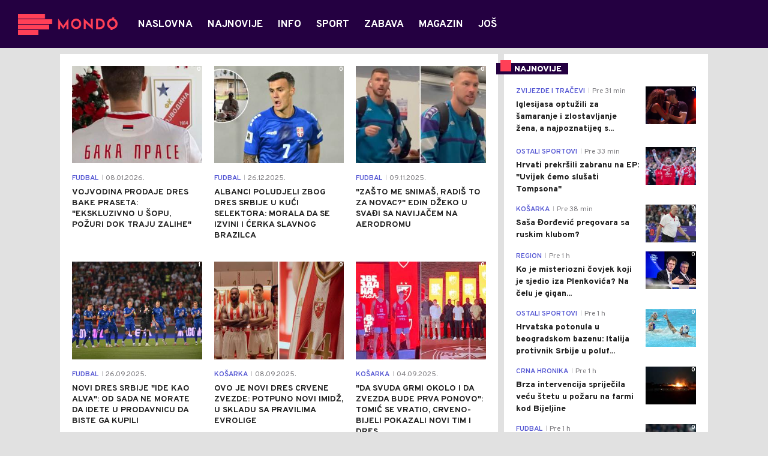

--- FILE ---
content_type: text/html; charset=utf-8
request_url: https://mondo.ba/tag6349/dres/1
body_size: 18553
content:



<!-- HotReload / BrowserSync hosts setup -->

<!DOCTYPE html>
<html lang="en-US">
	<head>
		<meta http-equiv="X-UA-Compatible" content="IE=edge,chrome=1"/>
		<meta name="viewport" content="width=device-width, initial-scale=1, maximum-scale=1, user-scalable=0"/>
		<meta name="theme-color" content="#240041"/>

		<!-- CMS Meta Tags Section -->
  <title>dres | Tag:dres</title>


    <!-- Regular meta tags -->
    <meta name="description" content="Bogatiji za ceo svijet! Najnovije vijesti iz zemlje i svijeta , sporta, zabave i tehnologije."/>
    <meta name="rating" content="general"/>
    <meta http-equiv="content-language" content="en-US"/>
    <meta http-equiv="Content-Type" content="text/html; charset=UTF-8"/>
    <meta name="format-detection" content="telephone=no">
    <meta name="geo.region" content="BA"/>

    <meta property="fb:app_id" content="391008914372623"/>
    <!-- Open graph -->
    <meta property="og:site_name" content="Mondo Bosna"/>
    <meta property="og:image" content="/assets/dist/images/mondo.jpg"/>
      <meta property="og:title" content='dres'/>
      <meta property="og:description" content="Bogatiji za ceo svijet! Najnovije vijesti iz zemlje i svijeta , sporta, zabave i tehnologije."/>
      <meta property="og:url" content="/tag6349/dres/1"/>
      <meta property="og:type" content="website"/>

    <!-- Dublin Core -->
      <meta name="DC.title" content='dres'/>

    <!-- Tweeter cards -->
    <meta name="twitter:card" content="summary_large_image"/>
    <meta name="twitter:site" content="@MondoBH"/>
    <meta name="twitter:image" content="/assets/dist/images/mondo.jpg"/>
      <meta name="twitter:title" content='dres'/>
      <meta name="twitter:description" content="Bogatiji za ceo svijet! Najnovije vijesti iz zemlje i svijeta , sporta, zabave i tehnologije."/>

    <!-- Google meta -->
    <meta itemprop="image" content="/assets/dist/images/mondo.jpg"/>
      <meta itemprop="title" content='dres'/>
      <meta itemprop="description" content="Bogatiji za ceo svijet! Najnovije vijesti iz zemlje i svijeta , sporta, zabave i tehnologije."/>

    <!-- Open Directory -->
    <meta name="googlebot" content="noodp"/>
    <meta name="slurp" content="noydir"/>
    <meta name="msnbot" content="noodp"/>
  
    <meta name="google-site-verification" content="yLvBui3dsNq2jILTd7sXT6np-ecfEcf08SjdL7iDvsU?"/>


			<link rel="dns-prefetch" href="https://ls.hit.gemius.pl" crossorigin><link rel="dns-prefetch" href="https://gars.hit.gemius.pl" crossorigin><link rel="preconnect" href="https://ls.hit.gemius.pl" crossorigin /><link rel="preconnect" href="https://gars.hit.gemius.pl" crossorigin />

		<!-- CMS Head Script Section -->
		<!--AdOcean Banner Script-->


<!-- (C)2000-2018 Gemius SA -->
<script data-cfasync="false" type="text/javascript">
var pp_gemius_identifier = 'oliVJDd.5Qq3E5ZK1bi8HbeP.tN8AztUU8_PyanvQZT.n7';
// lines below shouldn't be edited
function gemius_pending(i) { window[i] = window[i] || function() {var x = window[i+'_pdata'] = window[i+'_pdata'] || []; x[x.length]=arguments;};};gemius_pending('gemius_hit'); gemius_pending('gemius_event'); gemius_pending('pp_gemius_hit'); gemius_pending('pp_gemius_event');(function(d,t) {try {var gt=d.createElement(t),s=d.getElementsByTagName(t)[0],l='http'+((location.protocol=='https:')?'s':''); gt.setAttribute('async','async');gt.setAttribute('defer','defer'); gt.src=l+'://gars.hit.gemius.pl/xgemius.js'; s.parentNode.insertBefore(gt,s);} catch (e) {}})(document,'script');
</script>
			<style>	.p-horoscope-signs-sidebar .horoscope-img-wrapper .horoscope-img .horoscope-image-wrapper img {background-image: none !important;	}	.p-horoscope-signs-slider.p-horoscope-signs-slider .horoscope-sign {    	background-size: contain;	}</style>

<!-- Chartbeat script -->
<script>

  var section = 'Tag:dres';
  if (section.charAt(0) === '/') {
  section = section.substr(1);
  }
  var sectionArr = section.split(',');
  sectionArr.reverse();
  var sectionStr = sectionArr.join(',');

  (function() {
  /** CONFIGURATION START **/
  var _sf_async_config = window._sf_async_config = (window._sf_async_config || {});

  _sf_async_config.uid = '54177';
  _sf_async_config.domain = 'mondo.ba';
  _sf_async_config.flickerControl = false;
  _sf_async_config.useCanonicalDomain = true;
  _sf_async_config.sections = sectionStr;
  _sf_async_config.authors = '';
  _sf_async_config.path = 'https://mondo.ba/tag6349/dres/1';
  /** CONFIGURATION END **/

  function loadChartbeat() {
  var e = document.createElement('script');
  var n = document.getElementsByTagName('script')[0];
  e.type = 'text/javascript';
  e.async = true;
  e.src = '//static.chartbeat.com/js/chartbeat.js';
  n.parentNode.insertBefore(e, n);
  }

  loadChartbeat();
  })();
</script>
			<script id="Cookiebot" src="https://consent.cookiebot.com/uc.js" data-cbid="9ee6fece-5407-4141-a3e7-3b409f51d452" type="text/javascript" async></script>
			<!-- Google Tag Manager --><script>(function(w,d,s,l,i){w[l]=w[l]||[];w[l].push({'gtm.start':new Date().getTime(),event:'gtm.js'});var f=d.getElementsByTagName(s)[0],j=d.createElement(s),dl=l!='dataLayer'?'&l='+l:'';j.async=true;j.src='https://www.googletagmanager.com/gtm.js?id='+i+dl;f.parentNode.insertBefore(j,f);})(window,document,'script','dataLayer','GTM-PC64N9CG');</script><!-- End Google Tag Manager -->
			<meta name="google-site-verification" content="yLvBui3dsNq2jILTd7sXT6np-ecfEcf08SjdL7iDvsU" /> <!-- DeFractal -->

<script data-cfasync="false" type="text/javascript"> 
    /*df 1.0.2*/
    window.googletag=window.googletag||{},window.googletag.cmd=window.googletag.cmd||[];var packs=window.localStorage.getItem("df_packs"),packsParsed=packs&&JSON.parse(packs)||[];try{var a=window.localStorage.getItem("df_packsx"),s=a&&JSON.parse(a)||[];s.length&&(packsParsed=packsParsed.concat(s),packsParsed=Array.from(new Set(packsParsed)));var r,e=window.localStorage.getItem("df_packsy"),t=(e&&JSON.parse(e)||[]).map(function(a){return a.id});t.length&&(packsParsed=packsParsed.concat(t),packsParsed=Array.from(new Set(packsParsed)))}catch(d){}var standardPacks=window.localStorage.getItem("df_sp"),standardPacksParsed=standardPacks&&JSON.parse(standardPacks)||[];try{var g=window.localStorage.getItem("df_spx"),c=g&&JSON.parse(g)||[];c.length&&(standardPacksParsed=standardPacksParsed.concat(c),standardPacksParsed=Array.from(new Set(standardPacksParsed)));var o,n=window.localStorage.getItem("df_spy"),p=(n&&JSON.parse(n)||[]).map(function(a){return a.id});p.length&&(standardPacksParsed=standardPacksParsed.concat(p),standardPacksParsed=Array.from(new Set(standardPacksParsed)))}catch(P){}var platforms=window.localStorage.getItem("df_pl"),platformsParsed=platforms&&(JSON.parse(platforms)||[]);if(platformsParsed&&platformsParsed.length)for(var i=0;i<platformsParsed.length;i++)1===platformsParsed[i]&&packsParsed?window.googletag.cmd.push(function(){window.googletag.pubads().setTargeting("defractal",packsParsed)}):2===platformsParsed[i]&&packsParsed&&packsParsed.length?(window.midasWidgetTargeting=window.midasWidgetTargeting||{},window.midasWidgetTargeting.targetings=window.midasWidgetTargeting.targetings||[],window.midasWidgetTargeting.targetings.push({defractal:packsParsed})):3===platformsParsed[i]&&standardPacksParsed&&standardPacksParsed.length&&window.googletag.cmd.push(function(){window.googletag.pubads().setTargeting("defractal_sp",standardPacksParsed)});
</script> 
 
<script data-cfasync="false" id="def" type="text/javascript">
    let documentId = '';
    const pageTitle = "dres";
    const pageType = "tag";
    let authorArray = [];
    let tagsArray = [];
    const categories = ['tag'];
    const channel = "tag";
    const fullChannel = "";
    const date = "";

            const apiKeys = {
        BA: "4-00440022-5245-42DE-A155-8B3ABF96B2D2",
        ME: "4-00440021-7F67-48A8-97A1-B069C90F0BAA",
        RS: "4-00440010-B9DA-45E3-B080-B97C6D2529EF"
    };
    function env () {
        if (window.location.hostname.includes(".me")) {
            return "ME";
        }
        if (window.location.hostname.includes(".ba")) {
            return "BA";
        }
        return "RS";
    };
    const defractalPage = {
        id: documentId,
        caption: pageTitle,
        type: pageType,
        authors: authorArray,
        tags: tagsArray,
        categories: categories,
        channel: channel,
        fullChannel: fullChannel,
        date: date
    };
    
    
    (function() {
        function insertAfter(newNode, existingNode) {
            existingNode.parentNode.insertBefore(newNode, existingNode.nextSibling);
        }
        function loadDeFractal() {
            var e = document.createElement('script');
            var n = document.getElementById('def');
            e.type = 'text/javascript';
            e.async = true;
            e.src = `https://cdn.defractal.com/scripts/defractal-${apiKeys[env()]}.js`;
            insertAfter(e, n);
        }
        loadDeFractal();

        
    })();
</script>






			<style>@media screen and (min-width: 1210px) {	.in-feed {		display:none !important;	}}</style>
			<style>@media (min-width: 1210px) {    .placeholder250px .gpt-ad-banner .gpt-ad-banner:not(.ad-loaded):before {        width: 970px !important;    } }</style>
			<style>@media (max-width: 767px) {    .p-two-big-four-small-text-aside.one-big-mobile .news-wrapper:first-child .text-wrapper {        top: auto !important;    }}@media (min-width: 768px) {    .p-two-big-four-small-text-aside.two-big-web .news-wrapper:nth-child(-n+2) .text-wrapper {        top: auto !important;    }}</style>



		<!--FONTS-->
		<link rel="preconnect" href="https://fonts.gstatic.com/" crossorigin>
		<link href="https://fonts.googleapis.com/css?family=Overpass:400,600,700,800,900|Open+Sans:400,600,700,900&amp;subset=latin-ext&display=swap" rel="stylesheet">

		<!--CSS-->
		<link rel="preload" href="/api/BinaryFile/DownloadBinaryFileByName?name=icomoon.css&t=f7ee7e52ce29ab5667054904f62c3951" as="style">
		<link href="/api/BinaryFile/DownloadBinaryFileByName?name=icomoon.css&t=f7ee7e52ce29ab5667054904f62c3951" rel="stylesheet" type="text/css"/>
		<!--STYLES-->
		<link href="/assets/dist/css/base.css?t=f7ee7e52ce29ab5667054904f62c3951" rel="stylesheet" type="text/css"/>
		<link href="/assets/dist/css/components.css?t=f7ee7e52ce29ab5667054904f62c3951" rel="stylesheet" type="text/css"/>
		<link href="/assets/dist/css/partials.css?t=f7ee7e52ce29ab5667054904f62c3951" rel="stylesheet" type="text/css"/>
		<link href="/assets/dist/css/layout.css?t=f7ee7e52ce29ab5667054904f62c3951" rel="stylesheet" type="text/css"/>
		<link href="/assets/dist/css/pages.css?t=f7ee7e52ce29ab5667054904f62c3951" rel="stylesheet" type="text/css"/>
		<link href="/assets/dist/css/themes.css?t=f7ee7e52ce29ab5667054904f62c3951" rel="stylesheet" type="text/css"/>

		<!-- FAVICONS  -->
		<link rel="icon" type="image/x-icon" href="/assets/dist/images/favicon.ico">
		<link rel="icon" type="image/x-icon" href="/assets/dist/images/favicon-edge.ico">
		<link rel="icon" type="image/png" sizes="16x16" href="https://static.mondo.ba/Static/Picture/favicon-16x16.png">
		<link rel="icon" type="image/png" sizes="32x32" href="https://static.mondo.ba/Static/Picture/favicon-32x32.png">
		<link rel="icon" type="image/png" sizes="144x144" href="https://static.mondo.ba/Static/Picture/android-icon-144x144.png">
		<link rel="icon" type="image/png" sizes="150x150" href="https://static.mondo.ba/Static/Picture/ms-icon-150x150.png">

		<!--ANDROID-->
		<link rel="icon" type="image/png" sizes="48x48" href="https://static.mondo.ba/Static/Picture/android-icon-48x48.png">
		<link rel="icon" type="image/png" sizes="96x96" href="https://static.mondo.ba/Static/Picture/android-icon-96x96.png">
		<link rel="icon" type="image/png" sizes="144x144" href="https://static.mondo.ba/Static/Picture/android-icon-144x144.png">
		<link rel="icon" type="image/png" sizes="192x192" href="https://static.mondo.ba/Static/Picture/android-icon-192x192.png">

		<!--IOS-->
		<link rel="apple-touch-icon" sizes="57x57" href="https://static.mondo.ba/Static/Picture/apple-icon-57x57.png">
		<link rel="apple-touch-icon" sizes="60x60" href="https://static.mondo.ba/Static/Picture/apple-icon-60x60.png">
		<link rel="apple-touch-icon" sizes="72x72" href="https://static.mondo.ba/Static/Picture/apple-icon-72x72.png">
		<link rel="apple-touch-icon" sizes="76x76" href="https://static.mondo.ba/Static/Picture/apple-icon-76x76.png">
		<link rel="apple-touch-icon" sizes="114x114" href="https://static.mondo.ba/Static/Picture/apple-icon-114x114.png">
		<link rel="apple-touch-icon" sizes="120x120" href="https://static.mondo.ba/Static/Picture/apple-icon-120x120.png">
		<link rel="apple-touch-icon" sizes="152x152" href="https://static.mondo.ba/Static/Picture/apple-icon-152x152.png">
		<link rel="apple-touch-icon" sizes="180x180" href="https://static.mondo.ba/Static/Picture/apple-icon-180x180.png">

		<!-- AMP -->

		

		
	</head>


		<div class="main-container">
			<header id="main-header" class="main-header"><div class="header-content">
			<div class="header-top">
			<div class="logo-wrapper"><a href="https://mondo.ba">
			<img src="/Static/Picture/shape-1304-3x.png" alt="logo">
			</a></div>
			<div class="header-menu">

<div id="_Main_menu" class="menu-wrapper">
    <ul class="menu">
        
  

    

      
		
				<li data-level="1" class="menu__item dropdown">
					<a href="https://mondo.ba" class="menu__link-wrapper">
						<div class="menu__link-inner" style="background: ">
							<span style="color: " class="menu__item-name label">
									Naslovna
							</span>
						</div>
					</a>
				</li>

      
		
				<li data-level="1" class="menu__item">
					<a href="https://mondo.ba/Najnovije-vijesti" class="menu__link-wrapper">
						<div class="menu__link-inner" style="background: ">
							<span style="color: " class="menu__item-name label">
									Najnovije
							</span>
						</div>
					</a>
				</li>

      
		
				<li data-level="1" class="menu__item dropdown">
					<a href="https://mondo.ba/Info" class="menu__link-wrapper">
						<div class="menu__link-inner" style="background: ">
							<span style="color: " class="menu__item-name label">
									Info
							</span>
						</div>
					</a>
						<a href="#" class="menu__next-level-icon additional-level icon-menu-more"></a>
						<div class="menu__next-level dropDown menu next-level">
							<ul data-current="Info" class="list initialize">
									<li class="menu__item">
										<span class="menu__item-name menu__item-name--parent-category">
											Info:
										</span>
									</li>
								
  

    

      

      

      
		
				<li data-level="2" class="menu__item">
					<a href="https://mondo.ba/Info/Najnovije" class="menu__link-wrapper">
						<div class="menu__link-inner" style="background: ">
							<span style="color: " class="menu__item-name label">
									Najnovije
							</span>
						</div>
					</a>
				</li>

      
		
				<li data-level="2" class="menu__item">
					<a href="https://mondo.ba/Info/Politika" class="menu__link-wrapper">
						<div class="menu__link-inner" style="background: ">
							<span style="color: " class="menu__item-name label">
									Politika
							</span>
						</div>
					</a>
				</li>

      
		
				<li data-level="2" class="menu__item">
					<a href="https://mondo.ba/Info/Drustvo" class="menu__link-wrapper">
						<div class="menu__link-inner" style="background: ">
							<span style="color: " class="menu__item-name label">
									Društvo
							</span>
						</div>
					</a>
				</li>

      
		
				<li data-level="2" class="menu__item">
					<a href="https://mondo.ba/Info/Crna-hronika" class="menu__link-wrapper">
						<div class="menu__link-inner" style="background: ">
							<span style="color: " class="menu__item-name label">
									Crna hronika
							</span>
						</div>
					</a>
				</li>

      
		
				<li data-level="2" class="menu__item">
					<a href="https://mondo.ba/Info/Banjaluka" class="menu__link-wrapper">
						<div class="menu__link-inner" style="background: ">
							<span style="color: " class="menu__item-name label">
									Banjaluka
							</span>
						</div>
					</a>
				</li>

      
		
				<li data-level="2" class="menu__item">
					<a href="https://mondo.ba/Info/Region" class="menu__link-wrapper">
						<div class="menu__link-inner" style="background: ">
							<span style="color: " class="menu__item-name label">
									Region
							</span>
						</div>
					</a>
				</li>

      
		
				<li data-level="2" class="menu__item">
					<a href="https://mondo.ba/info/Svijet" class="menu__link-wrapper">
						<div class="menu__link-inner" style="background: ">
							<span style="color: " class="menu__item-name label">
									Svijet
							</span>
						</div>
					</a>
				</li>

      
		
				<li data-level="2" class="menu__item">
					<a href="https://mondo.ba/info/Ekonomija" class="menu__link-wrapper">
						<div class="menu__link-inner" style="background: ">
							<span style="color: " class="menu__item-name label">
									Ekonomija
							</span>
						</div>
					</a>
				</li>

      
		
				<li data-level="2" class="menu__item">
					<a href="https://mondo.ba/info/Reportaze" class="menu__link-wrapper">
						<div class="menu__link-inner" style="background: ">
							<span style="color: " class="menu__item-name label">
									Reportaže
							</span>
						</div>
					</a>
				</li>

      

      
							</ul>
							<div class="additional-items">
							<a href="#" class="more-link">
								<span class="label">Još</span>
								<span class="icon">
									<i class="icon-menu-more"></i>
								</span>
							</a>
							<ul class="list"></ul>
							</div>
						</div>
				</li>

      

      
		
				<li data-level="1" class="menu__item dropdown">
					<a href="https://mondo.ba/Sport" class="menu__link-wrapper">
						<div class="menu__link-inner" style="background: ">
							<span style="color: " class="menu__item-name label">
									Sport
							</span>
						</div>
					</a>
						<a href="#" class="menu__next-level-icon additional-level icon-menu-more"></a>
						<div class="menu__next-level dropDown menu next-level">
							<ul data-current="Sport" class="list initialize">
									<li class="menu__item">
										<span class="menu__item-name menu__item-name--parent-category">
											Sport:
										</span>
									</li>
								
  

    

      
		
				<li data-level="2" class="menu__item">
					<a href="https://mondo.ba/Sport/Najnovije" class="menu__link-wrapper">
						<div class="menu__link-inner" style="background: ">
							<span style="color: " class="menu__item-name label">
									Najnovije
							</span>
						</div>
					</a>
				</li>

      
		
				<li data-level="2" class="menu__item">
					<a href="https://mondo.ba/Sport/Fudbal" class="menu__link-wrapper">
						<div class="menu__link-inner" style="background: ">
							<span style="color: " class="menu__item-name label">
									Fudbal
							</span>
						</div>
					</a>
				</li>

      
		
				<li data-level="2" class="menu__item">
					<a href="https://mondo.ba/Sport/Premijer-liga-BIH" class="menu__link-wrapper">
						<div class="menu__link-inner" style="background: ">
							<span style="color: " class="menu__item-name label">
									Premijer liga BIH
							</span>
						</div>
					</a>
				</li>

      
		
				<li data-level="2" class="menu__item">
					<a href="https://mondo.ba/Sport/Kosarka" class="menu__link-wrapper">
						<div class="menu__link-inner" style="background: ">
							<span style="color: " class="menu__item-name label">
									Košarka
							</span>
						</div>
					</a>
				</li>

      
		
				<li data-level="2" class="menu__item">
					<a href="https://mondo.ba/Sport/Rukomet" class="menu__link-wrapper">
						<div class="menu__link-inner" style="background: ">
							<span style="color: " class="menu__item-name label">
									Rukomet
							</span>
						</div>
					</a>
				</li>

      
		
				<li data-level="2" class="menu__item">
					<a href="https://mondo.ba/Sport/Tenis" class="menu__link-wrapper">
						<div class="menu__link-inner" style="background: ">
							<span style="color: " class="menu__item-name label">
									Tenis
							</span>
						</div>
					</a>
				</li>

      

      
		
				<li data-level="2" class="menu__item">
					<a href="https://mondo.ba/Sport/Ostali-sportovi" class="menu__link-wrapper">
						<div class="menu__link-inner" style="background: ">
							<span style="color: " class="menu__item-name label">
									Ostali sportovi
							</span>
						</div>
					</a>
				</li>

      

      

      

      

      

      
							</ul>
							<div class="additional-items">
							<a href="#" class="more-link">
								<span class="label">Još</span>
								<span class="icon">
									<i class="icon-menu-more"></i>
								</span>
							</a>
							<ul class="list"></ul>
							</div>
						</div>
				</li>

      
		
				<li data-level="1" class="menu__item dropdown">
					<a href="https://mondo.ba/Zabava" class="menu__link-wrapper">
						<div class="menu__link-inner" style="background: ">
							<span style="color: " class="menu__item-name label">
									Zabava
							</span>
						</div>
					</a>
						<a href="#" class="menu__next-level-icon additional-level icon-menu-more"></a>
						<div class="menu__next-level dropDown menu next-level">
							<ul data-current="Zabava" class="list initialize">
									<li class="menu__item">
										<span class="menu__item-name menu__item-name--parent-category">
											Zabava:
										</span>
									</li>
								
  

    

      
		
				<li data-level="2" class="menu__item">
					<a href="https://mondo.ba/zabava/najnovije" class="menu__link-wrapper">
						<div class="menu__link-inner" style="background: ">
							<span style="color: " class="menu__item-name label">
									Najnovije
							</span>
						</div>
					</a>
				</li>

      
		
				<li data-level="2" class="menu__item">
					<a href="https://mondo.ba/Magazin/Putovanja" class="menu__link-wrapper">
						<div class="menu__link-inner" style="background: ">
							<span style="color: " class="menu__item-name label">
									Putovanja
							</span>
						</div>
					</a>
				</li>

      
		
				<li data-level="2" class="menu__item">
					<a href="https://mondo.ba/Magazin/Showtime" class="menu__link-wrapper">
						<div class="menu__link-inner" style="background: ">
							<span style="color: " class="menu__item-name label">
									Showtime
							</span>
						</div>
					</a>
				</li>

      
		
				<li data-level="2" class="menu__item">
					<a href="https://mondo.ba/Magazin/Zvijezde-i-tracevi" class="menu__link-wrapper">
						<div class="menu__link-inner" style="background: ">
							<span style="color: " class="menu__item-name label">
									Zvijezde i tračevi
							</span>
						</div>
					</a>
				</li>

      
		
				<li data-level="2" class="menu__item">
					<a href="https://mondo.ba/Magazin/Ljubav" class="menu__link-wrapper">
						<div class="menu__link-inner" style="background: ">
							<span style="color: " class="menu__item-name label">
									Ljubav
							</span>
						</div>
					</a>
				</li>

      
		
				<li data-level="2" class="menu__item last">
					<a href="https://mondo.ba/n11043/Zabava/Horoskop" class="menu__link-wrapper">
						<div class="menu__link-inner" style="background: ">
							<span style="color: " class="menu__item-name label">
									Horoskop
							</span>
						</div>
					</a>
				</li>
							</ul>
							<div class="additional-items">
							<a href="#" class="more-link">
								<span class="label">Još</span>
								<span class="icon">
									<i class="icon-menu-more"></i>
								</span>
							</a>
							<ul class="list"></ul>
							</div>
						</div>
				</li>

      
		
				<li data-level="1" class="menu__item dropdown">
					<a href="https://mondo.ba/Magazin" class="menu__link-wrapper">
						<div class="menu__link-inner" style="background: ">
							<span style="color: " class="menu__item-name label">
									Magazin
							</span>
						</div>
					</a>
						<a href="#" class="menu__next-level-icon additional-level icon-menu-more"></a>
						<div class="menu__next-level dropDown menu next-level">
							<ul data-current="Magazin" class="list initialize">
									<li class="menu__item">
										<span class="menu__item-name menu__item-name--parent-category">
											Magazin:
										</span>
									</li>
								
  

    

      
		
				<li data-level="2" class="menu__item">
					<a href="https://mondo.ba/Magazin/Najnovije" class="menu__link-wrapper">
						<div class="menu__link-inner" style="background: ">
							<span style="color: " class="menu__item-name label">
									Najnovije
							</span>
						</div>
					</a>
				</li>

      
		
				<li data-level="2" class="menu__item">
					<a href="https://mondo.ba/Magazin/Kultura" class="menu__link-wrapper">
						<div class="menu__link-inner" style="background: ">
							<span style="color: " class="menu__item-name label">
									Kultura
							</span>
						</div>
					</a>
				</li>

      
		
				<li data-level="2" class="menu__item">
					<a href="https://mondo.ba/Magazin/Kuhinja" class="menu__link-wrapper">
						<div class="menu__link-inner" style="background: ">
							<span style="color: " class="menu__item-name label">
									Kuhinja
							</span>
						</div>
					</a>
				</li>

      
		
				<li data-level="2" class="menu__item">
					<a href="https://mondo.ba/Magazin/Stil" class="menu__link-wrapper">
						<div class="menu__link-inner" style="background: ">
							<span style="color: " class="menu__item-name label">
									Stil
							</span>
						</div>
					</a>
				</li>

      
		
				<li data-level="2" class="menu__item">
					<a href="https://mondo.ba/Magazin/Zanimljivosti" class="menu__link-wrapper">
						<div class="menu__link-inner" style="background: ">
							<span style="color: " class="menu__item-name label">
									Zanimljivosti
							</span>
						</div>
					</a>
				</li>

      
		
				<li data-level="2" class="menu__item">
					<a href="https://mondo.ba/n11009/Magazin/Ljubimci" class="menu__link-wrapper">
						<div class="menu__link-inner" style="background: ">
							<span style="color: " class="menu__item-name label">
									Ljubimci
							</span>
						</div>
					</a>
				</li>

      
		
				<li data-level="2" class="menu__item">
					<a href="https://mondo.ba/n11048/Magazin/Zdravlje" class="menu__link-wrapper">
						<div class="menu__link-inner" style="background: ">
							<span style="color: " class="menu__item-name label">
									Zdravlje
							</span>
						</div>
					</a>
				</li>

      
		
				<li data-level="2" class="menu__item">
					<a href="https://mondo.ba/n11049/Magazin/Dom" class="menu__link-wrapper">
						<div class="menu__link-inner" style="background: ">
							<span style="color: " class="menu__item-name label">
									Dom
							</span>
						</div>
					</a>
				</li>

      
		
				<li data-level="2" class="menu__item last">
					<a href="https://mondo.ba/n11052/Magazin/Automobili" class="menu__link-wrapper">
						<div class="menu__link-inner" style="background: ">
							<span style="color: " class="menu__item-name label">
									Automobili
							</span>
						</div>
					</a>
				</li>
							</ul>
							<div class="additional-items">
							<a href="#" class="more-link">
								<span class="label">Još</span>
								<span class="icon">
									<i class="icon-menu-more"></i>
								</span>
							</a>
							<ul class="list"></ul>
							</div>
						</div>
				</li>

      
		
				<li data-level="1" class="menu__item menu__item--has-background">

					<a href="https://eupravozato.mondo.rs/" target="_blank" class="menu__link-wrapper">
						<div class="menu__link-inner" style="background: #FFD301">
								<img class="menu__logo" src="https://static.mondo.ba/api/v3/staticimages/logo-eupravozato-mondo-kec@3x.png?ts=2025-04-04T13:27:45" alt="" srcset="">
							<span style="color: transparent" class="menu__item-name menu__item-name--transparent label">
									Eupravo zato
							</span>
						</div>
					</a>
				</li>

      
		
				<li data-level="1" class="menu__item dropdown">
					<a href="https://mondo.ba/MobIT" class="menu__link-wrapper">
						<div class="menu__link-inner" style="background: ">
							<span style="color: " class="menu__item-name label">
									MobIT
							</span>
						</div>
					</a>
						<a href="#" class="menu__next-level-icon additional-level icon-menu-more"></a>
						<div class="menu__next-level dropDown menu next-level">
							<ul data-current="MobIT" class="list initialize">
									<li class="menu__item">
										<span class="menu__item-name menu__item-name--parent-category">
											MobIT:
										</span>
									</li>
								
  

    

      
		
				<li data-level="2" class="menu__item">
					<a href="https://mondo.ba/MobIT/Najnovije" class="menu__link-wrapper">
						<div class="menu__link-inner" style="background: ">
							<span style="color: " class="menu__item-name label">
									Najnovije
							</span>
						</div>
					</a>
				</li>

      
		
				<li data-level="2" class="menu__item">
					<a href="https://mondo.ba/MobIT/Vijesti" class="menu__link-wrapper">
						<div class="menu__link-inner" style="background: ">
							<span style="color: " class="menu__item-name label">
									Vijesti
							</span>
						</div>
					</a>
				</li>

      
		
				<li data-level="2" class="menu__item">
					<a href="https://mondo.ba/MobIT/Aplikacije" class="menu__link-wrapper">
						<div class="menu__link-inner" style="background: ">
							<span style="color: " class="menu__item-name label">
									Aplikacije
							</span>
						</div>
					</a>
				</li>

      
		
				<li data-level="2" class="menu__item">
					<a href="https://mondo.ba/MobIT/Recenzije" class="menu__link-wrapper">
						<div class="menu__link-inner" style="background: ">
							<span style="color: " class="menu__item-name label">
									Recenzije
							</span>
						</div>
					</a>
				</li>

      
		
				<li data-level="2" class="menu__item">
					<a href="https://mondo.ba/MobIT/Tips-and-tricks" class="menu__link-wrapper">
						<div class="menu__link-inner" style="background: ">
							<span style="color: " class="menu__item-name label">
									Tips and tricks
							</span>
						</div>
					</a>
				</li>

      
		
				<li data-level="2" class="menu__item">
					<a href="https://mondo.ba/MobIT/Igre" class="menu__link-wrapper">
						<div class="menu__link-inner" style="background: ">
							<span style="color: " class="menu__item-name label">
									Igre
							</span>
						</div>
					</a>
				</li>

      
		
				<li data-level="2" class="menu__item last">
					<a href="https://mondo.ba/MobIT/Mtel-vijesti" class="menu__link-wrapper">
						<div class="menu__link-inner" style="background: ">
							<span style="color: " class="menu__item-name label">
									Mtel vijesti
							</span>
						</div>
					</a>
				</li>
							</ul>
							<div class="additional-items">
							<a href="#" class="more-link">
								<span class="label">Još</span>
								<span class="icon">
									<i class="icon-menu-more"></i>
								</span>
							</a>
							<ul class="list"></ul>
							</div>
						</div>
				</li>

      
		
				<li data-level="1" class="menu__item dropdown">
					<a href="https://mondo.ba/Mtel" class="menu__link-wrapper">
						<div class="menu__link-inner" style="background: ">
							<span style="color: " class="menu__item-name label">
									M:tel
							</span>
						</div>
					</a>
						<a href="#" class="menu__next-level-icon additional-level icon-menu-more"></a>
						<div class="menu__next-level dropDown menu next-level">
							<ul data-current="M:tel" class="list initialize">
									<li class="menu__item">
										<span class="menu__item-name menu__item-name--parent-category">
											M:tel:
										</span>
									</li>
								
  

    

      
		
				<li data-level="2" class="menu__item">
					<a href="http://www.mtel.ba/" target="_blank" class="menu__link-wrapper true">
						<div class="menu__link-inner" style="background: ">
							<span style="color: " class="menu__item-name label">
									M:tel WEB
									<i class="icon-external-link"></i>
							</span>
						</div>
					</a>
				</li>

      
		
				<li data-level="2" class="menu__item">
					<a href="http://www.facebook.com/mtelbih" target="_blank" class="menu__link-wrapper true">
						<div class="menu__link-inner" style="background: ">
							<span style="color: " class="menu__item-name label">
									M:tel Facebook
									<i class="icon-external-link"></i>
							</span>
						</div>
					</a>
				</li>

      
		
				<li data-level="2" class="menu__item">
					<a href="https://webmail.teol.net/" target="_blank" class="menu__link-wrapper true">
						<div class="menu__link-inner" style="background: ">
							<span style="color: " class="menu__item-name label">
									M:tel Web mail
									<i class="icon-external-link"></i>
							</span>
						</div>
					</a>
				</li>

      
		
				<li data-level="2" class="menu__item">
					<a href="https://mtel.ba/Uredjaji" target="_blank" class="menu__link-wrapper true">
						<div class="menu__link-inner" style="background: ">
							<span style="color: " class="menu__item-name label">
									M:tel Web shop
									<i class="icon-external-link"></i>
							</span>
						</div>
					</a>
				</li>

      
		
				<li data-level="2" class="menu__item last">
					<a href="https://mondo.ba/MobIT/Mtel-vijesti" class="menu__link-wrapper">
						<div class="menu__link-inner" style="background: ">
							<span style="color: " class="menu__item-name label">
									M:tel vijesti
							</span>
						</div>
					</a>
				</li>
							</ul>
							<div class="additional-items">
							<a href="#" class="more-link">
								<span class="label">Još</span>
								<span class="icon">
									<i class="icon-menu-more"></i>
								</span>
							</a>
							<ul class="list"></ul>
							</div>
						</div>
				</li>

      
		
				<li data-level="1" class="menu__item dropdown">
					<a href="https://mondo.ba/Kolumne" class="menu__link-wrapper">
						<div class="menu__link-inner" style="background: ">
							<span style="color: " class="menu__item-name label">
									Kolumne
							</span>
						</div>
					</a>
						<a href="#" class="menu__next-level-icon additional-level icon-menu-more"></a>
						<div class="menu__next-level dropDown menu next-level">
							<ul data-current="Kolumne" class="list initialize">
									<li class="menu__item">
										<span class="menu__item-name menu__item-name--parent-category">
											Kolumne:
										</span>
									</li>
								
  

    

      
		
				<li data-level="2" class="menu__item">
					<a href="https://mondo.ba/Kolumne/Mondo-kolumne" class="menu__link-wrapper">
						<div class="menu__link-inner" style="background: ">
							<span style="color: " class="menu__item-name label">
									MONDO kolumne
							</span>
						</div>
					</a>
				</li>

      
		
				<li data-level="2" class="menu__item">
					<a href="https://mondo.ba/Kolumne/Nebojsa-Satara" class="menu__link-wrapper">
						<div class="menu__link-inner" style="background: ">
							<span style="color: " class="menu__item-name label">
									Nebojša Šatara
							</span>
						</div>
					</a>
				</li>

      
		
				<li data-level="2" class="menu__item">
					<a href="https://mondo.ba/Kolumne/Zeljko-Svitlica" class="menu__link-wrapper">
						<div class="menu__link-inner" style="background: ">
							<span style="color: " class="menu__item-name label">
									Željko Svitlica
							</span>
						</div>
					</a>
				</li>

      
							</ul>
							<div class="additional-items">
							<a href="#" class="more-link">
								<span class="label">Još</span>
								<span class="icon">
									<i class="icon-menu-more"></i>
								</span>
							</a>
							<ul class="list"></ul>
							</div>
						</div>
				</li>

      
		
				<li data-level="1" class="menu__item">
					<a href="https://mondo.ba/Foto" class="menu__link-wrapper">
						<div class="menu__link-inner" style="background: ">
							<span style="color: " class="menu__item-name label">
									Foto
							</span>
						</div>
					</a>
				</li>

      
    </ul>
</div>


<script>
	if (!document.getElementById('main-header').classList.contains('no-submenus')) {
		var elem = document.getElementById('current');
		if (elem) {
			if (!elem.classList.contains('dropdown') || !( elem.offsetWidth || elem.offsetHeight || elem.getClientRects().length )) {
				document.getElementById('main-header').classList.add('no-submenus');
			}
		}
		else {
			document.getElementById('main-header').classList.add('no-submenus');
		}
	}
	// document.addEventListener('scroll', function() {
	// 	if (document.documentElement.scrollTop > 50) {
	// 		document.getElementById('main-header').classList.add('sticky');
	// 	}
	// });
	
</script>

			<div class="dektop-offcanvas-toggle"><a href="#"><span class="label">Još</span><span class="icon-menu-more"></span></a></div>
			</div>
			<div class="icons-wrapper">    <ul class="desktop-icons">
			<li><a href="#" class="icon-search js-open-search-modal"></a></li>
			<li class="misc-menu"><a href="#" class="misc-menu">        <i id="miscMenuIcon" class="icon-misc-menu"></i></a><div class="list">
			<div class="offcanvas-menu-language-switcher"><span>Izdanje:</span>

<div id="_Language_menu_-_Popup" class="menu-wrapper">
    <ul class="menu">
        
  

    

      
		
				<li data-level="1" class="menu__item">
					<a href="http://mondo.rs" class="menu__link-wrapper">
						<div class="menu__link-inner" style="background: ">
							<span style="color: " class="menu__item-name label">
									Srbija
							</span>
						</div>
					</a>
				</li>

      
		
				<li data-level="1" class="menu__item">
					<a href="http://mondo.me" class="menu__link-wrapper">
						<div class="menu__link-inner" style="background: ">
							<span style="color: " class="menu__item-name label">
									Crna Gora
							</span>
						</div>
					</a>
				</li>

      
		
				<li data-level="1" class="menu__item last">
					<a href="http://mondo.ba" class="menu__link-wrapper active">
						<div class="menu__link-inner" style="background: ">
							<span style="color: " class="menu__item-name label">
									BiH
							</span>
						</div>
					</a>
				</li>
    </ul>
</div>


<script>
	if (!document.getElementById('main-header').classList.contains('no-submenus')) {
		var elem = document.getElementById('current');
		if (elem) {
			if (!elem.classList.contains('dropdown') || !( elem.offsetWidth || elem.offsetHeight || elem.getClientRects().length )) {
				document.getElementById('main-header').classList.add('no-submenus');
			}
		}
		else {
			document.getElementById('main-header').classList.add('no-submenus');
		}
	}
	// document.addEventListener('scroll', function() {
	// 	if (document.documentElement.scrollTop > 50) {
	// 		document.getElementById('main-header').classList.add('sticky');
	// 	}
	// });
	
</script>

			<a href="#" class="btn primary-cta" target="_blank"><span>Potvrdi</span></a></div>

<div id="_Dodatni_menu_-_Popup" class="menu-wrapper">
    <ul class="menu">
        
  

    

      
		
				<li data-level="1" class="menu__item">
					<a href="https://mondo.ba/Ostalo/Marketing" class="menu__link-wrapper">
						<div class="menu__link-inner" style="background: ">
							<span style="color: " class="menu__item-name label">
									Marketing
							</span>
						</div>
					</a>
				</li>

      
		
				<li data-level="1" class="menu__item">
					<a href="https://mondo.ba/Ostalo/Impresum" class="menu__link-wrapper">
						<div class="menu__link-inner" style="background: ">
							<span style="color: " class="menu__item-name label">
									Impresum
							</span>
						</div>
					</a>
				</li>

      
		
				<li data-level="1" class="menu__item">
					<a href="https://mondo.ba/Ostalo/Kontakt" class="menu__link-wrapper">
						<div class="menu__link-inner" style="background: ">
							<span style="color: " class="menu__item-name label">
									Kontakt
							</span>
						</div>
					</a>
				</li>

      
		
				<li data-level="1" class="menu__item">
					<a href="https://mondo.ba/Ostalo/O-nama" class="menu__link-wrapper">
						<div class="menu__link-inner" style="background: ">
							<span style="color: " class="menu__item-name label">
									O nama
							</span>
						</div>
					</a>
				</li>

      

      

      
		
				<li data-level="1" class="menu__item">
					<a href="https://mondo.ba/1/1/Archive" class="menu__link-wrapper">
						<div class="menu__link-inner" style="background: ">
							<span style="color: " class="menu__item-name label">
									Arhiva
							</span>
						</div>
					</a>
				</li>

      
		
				<li data-level="1" class="menu__item">
					<a href="https://static.mondo.ba/Binary/49/POLITIKA-PRIVATNOSTI-WMG.pdf" class="menu__link-wrapper">
						<div class="menu__link-inner" style="background: ">
							<span style="color: " class="menu__item-name label">
									Politika privatnosti
							</span>
						</div>
					</a>
				</li>

      
    </ul>
</div>


<script>
	if (!document.getElementById('main-header').classList.contains('no-submenus')) {
		var elem = document.getElementById('current');
		if (elem) {
			if (!elem.classList.contains('dropdown') || !( elem.offsetWidth || elem.offsetHeight || elem.getClientRects().length )) {
				document.getElementById('main-header').classList.add('no-submenus');
			}
		}
		else {
			document.getElementById('main-header').classList.add('no-submenus');
		}
	}
	// document.addEventListener('scroll', function() {
	// 	if (document.documentElement.scrollTop > 50) {
	// 		document.getElementById('main-header').classList.add('sticky');
	// 	}
	// });
	
</script>

			<div class="offcanvas-menu-social-icons">    <a href="https://www.facebook.com/MONDOBIH" class="icon icon-facebook-white"></a>    <a href="https://www.instagram.com/mondo_bih/" class="icon icon-instagram-white"></a>    <a href="https://twitter.com/MondoBH" class="icon icon-twitter-white"></a>    <a href="https://www.youtube.com/channel/UCYhMT3uIQsXksAaQrcynW7w" class="icon icon-youtube-white"></a>    <a href="https://mondo.ba/rss/629/Naslovna" class="icon icon-rss-white"></a></div>
			</div></li>
			    </ul>    <button class="icon-menu-search-icon icon search-icon-mobile js-open-search-modal"></button>    <a href="#" class="offcanvas-menu-toggle">       <i class="icon-menu-hamburger"> </i>    </a></div>
			</div>
			<div id="offcanvas-menu" class="offcanvas-menu"><div class="offcanvas-menu-body container">
			<div class="offcanvas-menu-search"><form action="/search/1/1?q=" method="get"><input type="text" name="q" rows="1" placeholder="Pretraži Mondo" spellcheck="false" autocomplete="off" class="js-search-input"></input><button class="icon-search js-search"></button></form></div>
			<div class="offcanvas-menu-tabs-switcher">    <a href="#menu" class="active icon-menu-category-icon"></a>    <a href="#reporters" class="icon-menu-citaoci-reporteri"></a>   <!--    <a href="#newsletter" class="icon-newsletter"></a> -->    <a href="#more" class="icon-misc-menu"></a></div>
			<div class="offcanvas-menu-tab-content menu active"><span class="menu-title">Kategorije</span>

<div id="_Offcanvas_Main_Menu" class="menu-wrapper">
    <ul class="menu">
        
  

    

      
		
				<li data-level="1" class="menu__item dropdown">
					<a href="https://mondo.ba" class="menu__link-wrapper">
						<div class="menu__link-inner" style="background: ">
							<span style="color: " class="menu__item-name label">
									Naslovna
							</span>
						</div>
					</a>
				</li>

      
		
				<li data-level="1" class="menu__item">
					<a href="https://mondo.ba/Najnovije-vijesti" class="menu__link-wrapper">
						<div class="menu__link-inner" style="background: ">
							<span style="color: " class="menu__item-name label">
									Najnovije
							</span>
						</div>
					</a>
				</li>

      
		
				<li data-level="1" class="menu__item dropdown">
					<a href="https://mondo.ba/Info" class="menu__link-wrapper">
						<div class="menu__link-inner" style="background: ">
							<span style="color: " class="menu__item-name label">
									Info
							</span>
						</div>
					</a>
						<a href="#" class="menu__next-level-icon additional-level icon-menu-more"></a>
						<div class="menu__next-level dropDown menu next-level">
							<ul data-current="Info" class="list initialize">
									<li class="menu__item">
										<span class="menu__item-name menu__item-name--parent-category">
											Info:
										</span>
									</li>
								
  

    

      

      

      
		
				<li data-level="2" class="menu__item">
					<a href="https://mondo.ba/Info/Najnovije" class="menu__link-wrapper">
						<div class="menu__link-inner" style="background: ">
							<span style="color: " class="menu__item-name label">
									Najnovije
							</span>
						</div>
					</a>
				</li>

      
		
				<li data-level="2" class="menu__item">
					<a href="https://mondo.ba/Info/Politika" class="menu__link-wrapper">
						<div class="menu__link-inner" style="background: ">
							<span style="color: " class="menu__item-name label">
									Politika
							</span>
						</div>
					</a>
				</li>

      
		
				<li data-level="2" class="menu__item">
					<a href="https://mondo.ba/Info/Drustvo" class="menu__link-wrapper">
						<div class="menu__link-inner" style="background: ">
							<span style="color: " class="menu__item-name label">
									Društvo
							</span>
						</div>
					</a>
				</li>

      
		
				<li data-level="2" class="menu__item">
					<a href="https://mondo.ba/Info/Crna-hronika" class="menu__link-wrapper">
						<div class="menu__link-inner" style="background: ">
							<span style="color: " class="menu__item-name label">
									Crna hronika
							</span>
						</div>
					</a>
				</li>

      
		
				<li data-level="2" class="menu__item">
					<a href="https://mondo.ba/Info/Banjaluka" class="menu__link-wrapper">
						<div class="menu__link-inner" style="background: ">
							<span style="color: " class="menu__item-name label">
									Banjaluka
							</span>
						</div>
					</a>
				</li>

      
		
				<li data-level="2" class="menu__item">
					<a href="https://mondo.ba/Info/Region" class="menu__link-wrapper">
						<div class="menu__link-inner" style="background: ">
							<span style="color: " class="menu__item-name label">
									Region
							</span>
						</div>
					</a>
				</li>

      
		
				<li data-level="2" class="menu__item">
					<a href="https://mondo.ba/info/Svijet" class="menu__link-wrapper">
						<div class="menu__link-inner" style="background: ">
							<span style="color: " class="menu__item-name label">
									Svijet
							</span>
						</div>
					</a>
				</li>

      
		
				<li data-level="2" class="menu__item">
					<a href="https://mondo.ba/info/Ekonomija" class="menu__link-wrapper">
						<div class="menu__link-inner" style="background: ">
							<span style="color: " class="menu__item-name label">
									Ekonomija
							</span>
						</div>
					</a>
				</li>

      
		
				<li data-level="2" class="menu__item">
					<a href="https://mondo.ba/info/Reportaze" class="menu__link-wrapper">
						<div class="menu__link-inner" style="background: ">
							<span style="color: " class="menu__item-name label">
									Reportaže
							</span>
						</div>
					</a>
				</li>

      

      
							</ul>
							<div class="additional-items">
							<a href="#" class="more-link">
								<span class="label">Još</span>
								<span class="icon">
									<i class="icon-menu-more"></i>
								</span>
							</a>
							<ul class="list"></ul>
							</div>
						</div>
				</li>

      

      
		
				<li data-level="1" class="menu__item dropdown">
					<a href="https://mondo.ba/Sport" class="menu__link-wrapper">
						<div class="menu__link-inner" style="background: ">
							<span style="color: " class="menu__item-name label">
									Sport
							</span>
						</div>
					</a>
						<a href="#" class="menu__next-level-icon additional-level icon-menu-more"></a>
						<div class="menu__next-level dropDown menu next-level">
							<ul data-current="Sport" class="list initialize">
									<li class="menu__item">
										<span class="menu__item-name menu__item-name--parent-category">
											Sport:
										</span>
									</li>
								
  

    

      
		
				<li data-level="2" class="menu__item">
					<a href="https://mondo.ba/Sport/Najnovije" class="menu__link-wrapper">
						<div class="menu__link-inner" style="background: ">
							<span style="color: " class="menu__item-name label">
									Najnovije
							</span>
						</div>
					</a>
				</li>

      
		
				<li data-level="2" class="menu__item">
					<a href="https://mondo.ba/Sport/Fudbal" class="menu__link-wrapper">
						<div class="menu__link-inner" style="background: ">
							<span style="color: " class="menu__item-name label">
									Fudbal
							</span>
						</div>
					</a>
				</li>

      
		
				<li data-level="2" class="menu__item">
					<a href="https://mondo.ba/Sport/Premijer-liga-BIH" class="menu__link-wrapper">
						<div class="menu__link-inner" style="background: ">
							<span style="color: " class="menu__item-name label">
									Premijer liga BIH
							</span>
						</div>
					</a>
				</li>

      
		
				<li data-level="2" class="menu__item">
					<a href="https://mondo.ba/Sport/Kosarka" class="menu__link-wrapper">
						<div class="menu__link-inner" style="background: ">
							<span style="color: " class="menu__item-name label">
									Košarka
							</span>
						</div>
					</a>
				</li>

      
		
				<li data-level="2" class="menu__item">
					<a href="https://mondo.ba/Sport/Rukomet" class="menu__link-wrapper">
						<div class="menu__link-inner" style="background: ">
							<span style="color: " class="menu__item-name label">
									Rukomet
							</span>
						</div>
					</a>
				</li>

      
		
				<li data-level="2" class="menu__item">
					<a href="https://mondo.ba/Sport/Tenis" class="menu__link-wrapper">
						<div class="menu__link-inner" style="background: ">
							<span style="color: " class="menu__item-name label">
									Tenis
							</span>
						</div>
					</a>
				</li>

      

      
		
				<li data-level="2" class="menu__item">
					<a href="https://mondo.ba/Sport/Ostali-sportovi" class="menu__link-wrapper">
						<div class="menu__link-inner" style="background: ">
							<span style="color: " class="menu__item-name label">
									Ostali sportovi
							</span>
						</div>
					</a>
				</li>

      

      

      

      

      

      
							</ul>
							<div class="additional-items">
							<a href="#" class="more-link">
								<span class="label">Još</span>
								<span class="icon">
									<i class="icon-menu-more"></i>
								</span>
							</a>
							<ul class="list"></ul>
							</div>
						</div>
				</li>

      
		
				<li data-level="1" class="menu__item dropdown">
					<a href="https://mondo.ba/Zabava" class="menu__link-wrapper">
						<div class="menu__link-inner" style="background: ">
							<span style="color: " class="menu__item-name label">
									Zabava
							</span>
						</div>
					</a>
						<a href="#" class="menu__next-level-icon additional-level icon-menu-more"></a>
						<div class="menu__next-level dropDown menu next-level">
							<ul data-current="Zabava" class="list initialize">
									<li class="menu__item">
										<span class="menu__item-name menu__item-name--parent-category">
											Zabava:
										</span>
									</li>
								
  

    

      
		
				<li data-level="2" class="menu__item">
					<a href="https://mondo.ba/zabava/najnovije" class="menu__link-wrapper">
						<div class="menu__link-inner" style="background: ">
							<span style="color: " class="menu__item-name label">
									Najnovije
							</span>
						</div>
					</a>
				</li>

      
		
				<li data-level="2" class="menu__item">
					<a href="https://mondo.ba/Magazin/Putovanja" class="menu__link-wrapper">
						<div class="menu__link-inner" style="background: ">
							<span style="color: " class="menu__item-name label">
									Putovanja
							</span>
						</div>
					</a>
				</li>

      
		
				<li data-level="2" class="menu__item">
					<a href="https://mondo.ba/Magazin/Showtime" class="menu__link-wrapper">
						<div class="menu__link-inner" style="background: ">
							<span style="color: " class="menu__item-name label">
									Showtime
							</span>
						</div>
					</a>
				</li>

      
		
				<li data-level="2" class="menu__item">
					<a href="https://mondo.ba/Magazin/Zvijezde-i-tracevi" class="menu__link-wrapper">
						<div class="menu__link-inner" style="background: ">
							<span style="color: " class="menu__item-name label">
									Zvijezde i tračevi
							</span>
						</div>
					</a>
				</li>

      
		
				<li data-level="2" class="menu__item">
					<a href="https://mondo.ba/Magazin/Ljubav" class="menu__link-wrapper">
						<div class="menu__link-inner" style="background: ">
							<span style="color: " class="menu__item-name label">
									Ljubav
							</span>
						</div>
					</a>
				</li>

      
		
				<li data-level="2" class="menu__item last">
					<a href="https://mondo.ba/n11043/Zabava/Horoskop" class="menu__link-wrapper">
						<div class="menu__link-inner" style="background: ">
							<span style="color: " class="menu__item-name label">
									Horoskop
							</span>
						</div>
					</a>
				</li>
							</ul>
							<div class="additional-items">
							<a href="#" class="more-link">
								<span class="label">Još</span>
								<span class="icon">
									<i class="icon-menu-more"></i>
								</span>
							</a>
							<ul class="list"></ul>
							</div>
						</div>
				</li>

      
		
				<li data-level="1" class="menu__item dropdown">
					<a href="https://mondo.ba/Magazin" class="menu__link-wrapper">
						<div class="menu__link-inner" style="background: ">
							<span style="color: " class="menu__item-name label">
									Magazin
							</span>
						</div>
					</a>
						<a href="#" class="menu__next-level-icon additional-level icon-menu-more"></a>
						<div class="menu__next-level dropDown menu next-level">
							<ul data-current="Magazin" class="list initialize">
									<li class="menu__item">
										<span class="menu__item-name menu__item-name--parent-category">
											Magazin:
										</span>
									</li>
								
  

    

      
		
				<li data-level="2" class="menu__item">
					<a href="https://mondo.ba/Magazin/Najnovije" class="menu__link-wrapper">
						<div class="menu__link-inner" style="background: ">
							<span style="color: " class="menu__item-name label">
									Najnovije
							</span>
						</div>
					</a>
				</li>

      
		
				<li data-level="2" class="menu__item">
					<a href="https://mondo.ba/Magazin/Kultura" class="menu__link-wrapper">
						<div class="menu__link-inner" style="background: ">
							<span style="color: " class="menu__item-name label">
									Kultura
							</span>
						</div>
					</a>
				</li>

      
		
				<li data-level="2" class="menu__item">
					<a href="https://mondo.ba/Magazin/Kuhinja" class="menu__link-wrapper">
						<div class="menu__link-inner" style="background: ">
							<span style="color: " class="menu__item-name label">
									Kuhinja
							</span>
						</div>
					</a>
				</li>

      
		
				<li data-level="2" class="menu__item">
					<a href="https://mondo.ba/Magazin/Stil" class="menu__link-wrapper">
						<div class="menu__link-inner" style="background: ">
							<span style="color: " class="menu__item-name label">
									Stil
							</span>
						</div>
					</a>
				</li>

      
		
				<li data-level="2" class="menu__item">
					<a href="https://mondo.ba/Magazin/Zanimljivosti" class="menu__link-wrapper">
						<div class="menu__link-inner" style="background: ">
							<span style="color: " class="menu__item-name label">
									Zanimljivosti
							</span>
						</div>
					</a>
				</li>

      
		
				<li data-level="2" class="menu__item">
					<a href="https://mondo.ba/n11009/Magazin/Ljubimci" class="menu__link-wrapper">
						<div class="menu__link-inner" style="background: ">
							<span style="color: " class="menu__item-name label">
									Ljubimci
							</span>
						</div>
					</a>
				</li>

      
		
				<li data-level="2" class="menu__item">
					<a href="https://mondo.ba/n11048/Magazin/Zdravlje" class="menu__link-wrapper">
						<div class="menu__link-inner" style="background: ">
							<span style="color: " class="menu__item-name label">
									Zdravlje
							</span>
						</div>
					</a>
				</li>

      
		
				<li data-level="2" class="menu__item">
					<a href="https://mondo.ba/n11049/Magazin/Dom" class="menu__link-wrapper">
						<div class="menu__link-inner" style="background: ">
							<span style="color: " class="menu__item-name label">
									Dom
							</span>
						</div>
					</a>
				</li>

      
		
				<li data-level="2" class="menu__item last">
					<a href="https://mondo.ba/n11052/Magazin/Automobili" class="menu__link-wrapper">
						<div class="menu__link-inner" style="background: ">
							<span style="color: " class="menu__item-name label">
									Automobili
							</span>
						</div>
					</a>
				</li>
							</ul>
							<div class="additional-items">
							<a href="#" class="more-link">
								<span class="label">Još</span>
								<span class="icon">
									<i class="icon-menu-more"></i>
								</span>
							</a>
							<ul class="list"></ul>
							</div>
						</div>
				</li>

      
		
				<li data-level="1" class="menu__item menu__item--has-background">

					<a href="https://eupravozato.mondo.rs/" target="_blank" class="menu__link-wrapper">
						<div class="menu__link-inner" style="background: #FFD301">
								<img class="menu__logo" src="https://static.mondo.ba/api/v3/staticimages/logo-eupravozato-mondo-kec@3x.png?ts=2025-04-04T13:27:45" alt="" srcset="">
							<span style="color: transparent" class="menu__item-name menu__item-name--transparent label">
									Eupravo zato
							</span>
						</div>
					</a>
				</li>

      
		
				<li data-level="1" class="menu__item dropdown">
					<a href="https://mondo.ba/MobIT" class="menu__link-wrapper">
						<div class="menu__link-inner" style="background: ">
							<span style="color: " class="menu__item-name label">
									MobIT
							</span>
						</div>
					</a>
						<a href="#" class="menu__next-level-icon additional-level icon-menu-more"></a>
						<div class="menu__next-level dropDown menu next-level">
							<ul data-current="MobIT" class="list initialize">
									<li class="menu__item">
										<span class="menu__item-name menu__item-name--parent-category">
											MobIT:
										</span>
									</li>
								
  

    

      
		
				<li data-level="2" class="menu__item">
					<a href="https://mondo.ba/MobIT/Najnovije" class="menu__link-wrapper">
						<div class="menu__link-inner" style="background: ">
							<span style="color: " class="menu__item-name label">
									Najnovije
							</span>
						</div>
					</a>
				</li>

      
		
				<li data-level="2" class="menu__item">
					<a href="https://mondo.ba/MobIT/Vijesti" class="menu__link-wrapper">
						<div class="menu__link-inner" style="background: ">
							<span style="color: " class="menu__item-name label">
									Vijesti
							</span>
						</div>
					</a>
				</li>

      
		
				<li data-level="2" class="menu__item">
					<a href="https://mondo.ba/MobIT/Aplikacije" class="menu__link-wrapper">
						<div class="menu__link-inner" style="background: ">
							<span style="color: " class="menu__item-name label">
									Aplikacije
							</span>
						</div>
					</a>
				</li>

      
		
				<li data-level="2" class="menu__item">
					<a href="https://mondo.ba/MobIT/Recenzije" class="menu__link-wrapper">
						<div class="menu__link-inner" style="background: ">
							<span style="color: " class="menu__item-name label">
									Recenzije
							</span>
						</div>
					</a>
				</li>

      
		
				<li data-level="2" class="menu__item">
					<a href="https://mondo.ba/MobIT/Tips-and-tricks" class="menu__link-wrapper">
						<div class="menu__link-inner" style="background: ">
							<span style="color: " class="menu__item-name label">
									Tips and tricks
							</span>
						</div>
					</a>
				</li>

      
		
				<li data-level="2" class="menu__item">
					<a href="https://mondo.ba/MobIT/Igre" class="menu__link-wrapper">
						<div class="menu__link-inner" style="background: ">
							<span style="color: " class="menu__item-name label">
									Igre
							</span>
						</div>
					</a>
				</li>

      
		
				<li data-level="2" class="menu__item last">
					<a href="https://mondo.ba/MobIT/Mtel-vijesti" class="menu__link-wrapper">
						<div class="menu__link-inner" style="background: ">
							<span style="color: " class="menu__item-name label">
									Mtel vijesti
							</span>
						</div>
					</a>
				</li>
							</ul>
							<div class="additional-items">
							<a href="#" class="more-link">
								<span class="label">Još</span>
								<span class="icon">
									<i class="icon-menu-more"></i>
								</span>
							</a>
							<ul class="list"></ul>
							</div>
						</div>
				</li>

      
		
				<li data-level="1" class="menu__item dropdown">
					<a href="https://mondo.ba/Mtel" class="menu__link-wrapper">
						<div class="menu__link-inner" style="background: ">
							<span style="color: " class="menu__item-name label">
									M:tel
							</span>
						</div>
					</a>
						<a href="#" class="menu__next-level-icon additional-level icon-menu-more"></a>
						<div class="menu__next-level dropDown menu next-level">
							<ul data-current="M:tel" class="list initialize">
									<li class="menu__item">
										<span class="menu__item-name menu__item-name--parent-category">
											M:tel:
										</span>
									</li>
								
  

    

      
		
				<li data-level="2" class="menu__item">
					<a href="http://www.mtel.ba/" target="_blank" class="menu__link-wrapper true">
						<div class="menu__link-inner" style="background: ">
							<span style="color: " class="menu__item-name label">
									M:tel WEB
									<i class="icon-external-link"></i>
							</span>
						</div>
					</a>
				</li>

      
		
				<li data-level="2" class="menu__item">
					<a href="http://www.facebook.com/mtelbih" target="_blank" class="menu__link-wrapper true">
						<div class="menu__link-inner" style="background: ">
							<span style="color: " class="menu__item-name label">
									M:tel Facebook
									<i class="icon-external-link"></i>
							</span>
						</div>
					</a>
				</li>

      
		
				<li data-level="2" class="menu__item">
					<a href="https://webmail.teol.net/" target="_blank" class="menu__link-wrapper true">
						<div class="menu__link-inner" style="background: ">
							<span style="color: " class="menu__item-name label">
									M:tel Web mail
									<i class="icon-external-link"></i>
							</span>
						</div>
					</a>
				</li>

      
		
				<li data-level="2" class="menu__item">
					<a href="https://mtel.ba/Uredjaji" target="_blank" class="menu__link-wrapper true">
						<div class="menu__link-inner" style="background: ">
							<span style="color: " class="menu__item-name label">
									M:tel Web shop
									<i class="icon-external-link"></i>
							</span>
						</div>
					</a>
				</li>

      
		
				<li data-level="2" class="menu__item last">
					<a href="https://mondo.ba/MobIT/Mtel-vijesti" class="menu__link-wrapper">
						<div class="menu__link-inner" style="background: ">
							<span style="color: " class="menu__item-name label">
									M:tel vijesti
							</span>
						</div>
					</a>
				</li>
							</ul>
							<div class="additional-items">
							<a href="#" class="more-link">
								<span class="label">Još</span>
								<span class="icon">
									<i class="icon-menu-more"></i>
								</span>
							</a>
							<ul class="list"></ul>
							</div>
						</div>
				</li>

      
		
				<li data-level="1" class="menu__item dropdown">
					<a href="https://mondo.ba/Kolumne" class="menu__link-wrapper">
						<div class="menu__link-inner" style="background: ">
							<span style="color: " class="menu__item-name label">
									Kolumne
							</span>
						</div>
					</a>
						<a href="#" class="menu__next-level-icon additional-level icon-menu-more"></a>
						<div class="menu__next-level dropDown menu next-level">
							<ul data-current="Kolumne" class="list initialize">
									<li class="menu__item">
										<span class="menu__item-name menu__item-name--parent-category">
											Kolumne:
										</span>
									</li>
								
  

    

      
		
				<li data-level="2" class="menu__item">
					<a href="https://mondo.ba/Kolumne/Mondo-kolumne" class="menu__link-wrapper">
						<div class="menu__link-inner" style="background: ">
							<span style="color: " class="menu__item-name label">
									MONDO kolumne
							</span>
						</div>
					</a>
				</li>

      
		
				<li data-level="2" class="menu__item">
					<a href="https://mondo.ba/Kolumne/Nebojsa-Satara" class="menu__link-wrapper">
						<div class="menu__link-inner" style="background: ">
							<span style="color: " class="menu__item-name label">
									Nebojša Šatara
							</span>
						</div>
					</a>
				</li>

      
		
				<li data-level="2" class="menu__item">
					<a href="https://mondo.ba/Kolumne/Zeljko-Svitlica" class="menu__link-wrapper">
						<div class="menu__link-inner" style="background: ">
							<span style="color: " class="menu__item-name label">
									Željko Svitlica
							</span>
						</div>
					</a>
				</li>

      
							</ul>
							<div class="additional-items">
							<a href="#" class="more-link">
								<span class="label">Još</span>
								<span class="icon">
									<i class="icon-menu-more"></i>
								</span>
							</a>
							<ul class="list"></ul>
							</div>
						</div>
				</li>

      
		
				<li data-level="1" class="menu__item">
					<a href="https://mondo.ba/Foto" class="menu__link-wrapper">
						<div class="menu__link-inner" style="background: ">
							<span style="color: " class="menu__item-name label">
									Foto
							</span>
						</div>
					</a>
				</li>

      
    </ul>
</div>


<script>
	if (!document.getElementById('main-header').classList.contains('no-submenus')) {
		var elem = document.getElementById('current');
		if (elem) {
			if (!elem.classList.contains('dropdown') || !( elem.offsetWidth || elem.offsetHeight || elem.getClientRects().length )) {
				document.getElementById('main-header').classList.add('no-submenus');
			}
		}
		else {
			document.getElementById('main-header').classList.add('no-submenus');
		}
	}
	// document.addEventListener('scroll', function() {
	// 	if (document.documentElement.scrollTop > 50) {
	// 		document.getElementById('main-header').classList.add('sticky');
	// 	}
	// });
	
</script>

			</div>
			<div class="offcanvas-menu-tab-content reporters"><span class="menu-title">Čitaoci reporteri</span>


<section class="p-readers-reporters js-readers-reporters theme-other-block  ">
	<a href="#" class="ancore-helper" name="ancore-helper"></a>
    <div class="main-content js-main-content">
        <div class="c-news-category-title">
            <span class="title-icon icon-small-plus"></span>
            <h2 class="template-title">
                <div class="text">ČITAOCI REPORTERI</div>
            </h2>
        </div>
        <div class="message-and-form-wrapper">
            <h4 class="subtitle">Videli ste nešto zanimljivo?</h4>

            <form id="reporters-3d152f0b-565b-4d2f-b457-baa0219254f8" data-id="reporters-3d152f0b-565b-4d2f-b457-baa0219254f8" method="post" name="form-3d152f0b-565b-4d2f-b457-baa0219254f8" class="js-contact-form" action="/contact/1/1/Čitaoci_reporteri" novalidate="novalidate" enctype="multipart/form-data">
				<!-- TITLE -->
                <div class="js-contact-group contact-group">
                    <label for="rr-title-3d152f0b-565b-4d2f-b457-baa0219254f8" class="label">Naslov <span class="asterix">*</span></label>
                    <input id="rr-title-3d152f0b-565b-4d2f-b457-baa0219254f8" name="Naslov" class="js-contact-input contact-input" type="text" autocomplete="off" required maxlength="50" data-qa="rr-title">
                </div>
				<!-- NAME -->
				<div class="js-contact-group contact-group">
					<label for="rr-name-3d152f0b-565b-4d2f-b457-baa0219254f8" class="label">Vaše ime <span class="asterix">*</span></label>
					<input id="rr-name-3d152f0b-565b-4d2f-b457-baa0219254f8" name="name" class="js-contact-input contact-input" type="text" autocomplete="off" required maxlength="50" data-qa="rr-name">
				</div>
				<!-- EMAIL -->
				<div class="js-contact-group contact-group">
					<label for="rr-email-3d152f0b-565b-4d2f-b457-baa0219254f8" class="label">E-mail <span class="asterix">*</span></label>
					<input id="rr-email-3d152f0b-565b-4d2f-b457-baa0219254f8" name="email" class="js-contact-input contact-input" type="text" autocomplete="off" required maxlength="50"
						data-qa="rr-email">
				</div>
				<!-- LOCATION -->
				<div class="js-contact-group contact-group">
					<label for="rr-location-3d152f0b-565b-4d2f-b457-baa0219254f8" class="label">Lokacija <span class="asterix">*</span></label>
					<input id="rr-location-3d152f0b-565b-4d2f-b457-baa0219254f8" name="location" class="js-contact-input contact-input" type="text" autocomplete="off" required
						maxlength="50" data-qa="rr-location">
				</div>
				<!-- MSG -->
				<div class="js-contact-group contact-group">
					<textarea name="message" id="rr-comment-3d152f0b-565b-4d2f-b457-baa0219254f8" class="contact-textarea"
						maxlength="1000?{contactForm.CharacterConstraint > 0}"
						placeholder="Poruka *" required></textarea>
				</div>

                <div class="js-contact-group contact-group file-contact-group">
                    <h5 class="field-title">Ubacite video ili foto</h5>

                    <input id="rr-file-1-3d152f0b-565b-4d2f-b457-baa0219254f8" data-label="label-1" type="file" name="uploadFile1" data-max-file-size="26214400" data-allowed-file-types=".png, .jpeg, .jpg, .mov, .mp4, .m4v, .avi, .gif" class="js-file-input file-input"/>

                    <input id="rr-file-2-3d152f0b-565b-4d2f-b457-baa0219254f8" data-label="label-2" type="file" name="uploadFile2" data-max-file-size="26214400" data-allowed-file-types=".png, .jpeg, .jpg, .mov, .mp4, .m4v, .avi, .gif" class="js-file-input file-input"/>

                    <input id="rr-file-3-3d152f0b-565b-4d2f-b457-baa0219254f8" data-label="label-3" type="file" name="uploadFile3" data-max-file-size="26214400" data-allowed-file-types=".png, .jpeg, .jpg, .mov, .mp4, .m4v, .avi, .gif" class="js-file-input file-input"/>
                    <div class="file-upload-wrap">
                        <label for="rr-file-1-3d152f0b-565b-4d2f-b457-baa0219254f8" data-label-num="label-1" class="upload-btn upload-btn-1">
                            <span class="text">
								<span class="icon icon-upload"></span>
                                <span class="icon icon-small-plus"></span>
                            </span>
                            <span class="icon-wrap">
								<span class="icon icon-video-upload"></span>
							</span>
                            <span class="js-background background"></span>
                            <a href="#" class="remove-btn js-remove-btn">
                                <span class="icon icon-close"></span>
                            </a>
                        </label>

                        <label for="rr-file-2-3d152f0b-565b-4d2f-b457-baa0219254f8" data-label-num="label-2" class="upload-btn upload-btn-2">
                            <span class="text">
                                <span class="icon icon-small-plus"></span>
                            </span>
                            <span class="icon-wrap">
								<span class="icon icon-video-upload"></span>
							</span>
                            <span class="js-background background"></span>
                            <a href="#" class="remove-btn js-remove-btn">
                                <span class="icon icon-close"></span>
                            </a>
                        </label>

                        <label for="rr-file-3-3d152f0b-565b-4d2f-b457-baa0219254f8" data-label-num="label-3" class="upload-btn upload-btn-3">
                            <span class="text">
                                <span class="icon icon-small-plus"></span>
                            </span>
                            <span class="icon-wrap">
								<span class="icon icon-video-upload"></span>
							</span>
                            <span class="js-background background"></span>
                            <a href="#" class="remove-btn js-remove-btn">
                                <span class="icon icon-close"></span>
                            </a>
                        </label>
                    </div>
                    <p class="field-instruction">
                        Možete da ubacite do 3 fotografije ili videa. 
                        Ne smije biti više od 25 MB.
                    </p>
                </div>

                <div class="js-contact-group contact-group">
					<label class="agreement-check"><input type="checkbox" name="_gdprcontactCheckbox" id="rr-agree" value="agree" required class="check"><span class="styled-checkbox"><span class="icon-check"></span></span><p class="styled-checkbox-text"><span>Pristajete na </span><span><a href="/Ostalo/Pravila-koriscenja" target="_blank">pravila korišćenja </a></span><span>Mondo portala.</span></p></label>
                </div>

                <div class="js-contact-group contact-group g-recaptcha-group">




<div class="g-recaptcha-style js-recaptcha-wrapper" data-sitekey="6LfnHb0UAAAAACi0USaZmyt4bHBYBy9PfV1sQQ71" data-callback="onloadCallback"></div>
                </div>

                <div>
                    <div class="js-server-error server-error" style="display: none;">Došlo je do greške na serveru.</div>
                </div>

				<button class="submit js-submit-reporters btn primary-cta dark-primary-cta" type="submit">
					<span class="btn-text">Pošalji</span>
					<span class="btn-icon icon-btn-arrow"></span>
				</button>
            </form>

			<div class="success-msg js-success-msg">
				<img class="success-img" src="/Static/Picture/pismo.png">
				<h4 class="title">Poruka uspješno poslata</h4>
				<p class="desc">Hvala što ste poslali vijest.</p>
				<p class="desc"></p>
			</div>
        </div>
    </div>
</section>


			</div>
			<div class="offcanvas-menu-tab-content more"><span class="menu-title">Dodatno</span>
			<div class="offcanvas-menu-language-switcher"><span>Izdanje:</span>

<div id="_Language_menu" class="menu-wrapper">
    <ul class="menu">
        
  

    

      
		
				<li data-level="1" class="menu__item">
					<a href="http://mondo.rs" class="menu__link-wrapper">
						<div class="menu__link-inner" style="background: ">
							<span style="color: " class="menu__item-name label">
									Srbija
							</span>
						</div>
					</a>
				</li>

      
		
				<li data-level="1" class="menu__item">
					<a href="http://mondo.me" class="menu__link-wrapper">
						<div class="menu__link-inner" style="background: ">
							<span style="color: " class="menu__item-name label">
									Crna Gora
							</span>
						</div>
					</a>
				</li>

      
		
				<li data-level="1" class="menu__item last">
					<a href="http://mondo.ba" class="menu__link-wrapper active">
						<div class="menu__link-inner" style="background: ">
							<span style="color: " class="menu__item-name label">
									BiH
							</span>
						</div>
					</a>
				</li>
    </ul>
</div>


<script>
	if (!document.getElementById('main-header').classList.contains('no-submenus')) {
		var elem = document.getElementById('current');
		if (elem) {
			if (!elem.classList.contains('dropdown') || !( elem.offsetWidth || elem.offsetHeight || elem.getClientRects().length )) {
				document.getElementById('main-header').classList.add('no-submenus');
			}
		}
		else {
			document.getElementById('main-header').classList.add('no-submenus');
		}
	}
	// document.addEventListener('scroll', function() {
	// 	if (document.documentElement.scrollTop > 50) {
	// 		document.getElementById('main-header').classList.add('sticky');
	// 	}
	// });
	
</script>

			<a href="#" class="btn primary-cta" target="_blank"><span>Potvrdi</span></a></div>

<div id="_Dodatno_meni" class="menu-wrapper">
    <ul class="menu">
        
  

    

      
		
				<li data-level="1" class="menu__item">
					<a href="https://mondo.ba/Ostalo/Marketing" class="menu__link-wrapper">
						<div class="menu__link-inner" style="background: ">
							<span style="color: " class="menu__item-name label">
									Marketing
							</span>
						</div>
					</a>
				</li>

      
		
				<li data-level="1" class="menu__item">
					<a href="https://mondo.ba/Ostalo/Impresum" class="menu__link-wrapper">
						<div class="menu__link-inner" style="background: ">
							<span style="color: " class="menu__item-name label">
									Impresum
							</span>
						</div>
					</a>
				</li>

      
		
				<li data-level="1" class="menu__item">
					<a href="https://mondo.ba/Ostalo/Kontakt" class="menu__link-wrapper">
						<div class="menu__link-inner" style="background: ">
							<span style="color: " class="menu__item-name label">
									Kontakt
							</span>
						</div>
					</a>
				</li>

      
		
				<li data-level="1" class="menu__item">
					<a href="https://mondo.ba/Ostalo/O-nama" class="menu__link-wrapper">
						<div class="menu__link-inner" style="background: ">
							<span style="color: " class="menu__item-name label">
									O nama
							</span>
						</div>
					</a>
				</li>

      

      

      
		
				<li data-level="1" class="menu__item">
					<a href="https://mondo.ba/1/1/Archive" class="menu__link-wrapper">
						<div class="menu__link-inner" style="background: ">
							<span style="color: " class="menu__item-name label">
									Arhiva
							</span>
						</div>
					</a>
				</li>

      
		
				<li data-level="1" class="menu__item">
					<a href="https://static.mondo.ba/Binary/49/POLITIKA-PRIVATNOSTI-WMG.pdf" class="menu__link-wrapper">
						<div class="menu__link-inner" style="background: ">
							<span style="color: " class="menu__item-name label">
									Politika privatnosti
							</span>
						</div>
					</a>
				</li>

      
    </ul>
</div>


<script>
	if (!document.getElementById('main-header').classList.contains('no-submenus')) {
		var elem = document.getElementById('current');
		if (elem) {
			if (!elem.classList.contains('dropdown') || !( elem.offsetWidth || elem.offsetHeight || elem.getClientRects().length )) {
				document.getElementById('main-header').classList.add('no-submenus');
			}
		}
		else {
			document.getElementById('main-header').classList.add('no-submenus');
		}
	}
	// document.addEventListener('scroll', function() {
	// 	if (document.documentElement.scrollTop > 50) {
	// 		document.getElementById('main-header').classList.add('sticky');
	// 	}
	// });
	
</script>

			</div>
			<div class="offcanvas-menu-social-icons">    <a href="https://www.facebook.com/MONDOBIH" class="icon icon-facebook-white"></a>    <a href="https://www.instagram.com/mondo_bih/" class="icon icon-instagram-white"></a>    <a href="https://twitter.com/MondoBH" class="icon icon-twitter-white"></a>    <a href="https://www.youtube.com/channel/UCYhMT3uIQsXksAaQrcynW7w" class="icon icon-youtube-white"></a>    <a href="https://mondo.ba/rss/629/Naslovna" class="icon icon-rss-white"></a></div>
			<div class="offcanvas-menu-copyright"><p>Priče koje pokreću tvoj svet. © 2022 MONDO, Inc. Sva prava zaržana. Ovaj materijal se ne može objavljivati, emitovati, prepisivati ili distribuirati bez prethodnog odobrenja redakcije.</p></div>
			</div></div><div class="overlay"></div>
			</div></header>
			<div class="search-modal js-search-modal" id="search-modal">     <div class="close-modal-wrapper">         <a href="#" class="icon-close-btn icon close-modal js-close-search-modal"></a>     </div>     <div class="content-wrapper">        <div class="form-wrapper">	    <form action="/search/1/1?q=" method="get" class="search-modal-form">		<input name="q" placeholder="Pretraži MONDO" spellcheck="false" autocomplete="off" class="search-modal-input js-search-input"></input>		<button class="icon-search icon js-search search-modal-icon"></button>	   </form>          <div class="border"></div>          <p class="search-modal-text">Ukucajte željeni termin u pretragu i pritisnite ENTER</p>      </div>   </div></div>
			<script>var projectValidationMessages = {                                required: "OBAVEZNO POLJE",				username: "OBAVEZNO POLJE","Naslov": "OBAVEZNO POLJE",title: "OBAVEZNO POLJE",uploadFile: {       required:  "OBAVEZNO POLJE",       numfiles: "OBAVEZNO POLJE",       filesize: "VELIČINA FAJLOVA NE SME DA PRELAZI 25MB",       filetype: "DOZVOLJENI TIPOVI FAJLOVA SU: .PNG, .JPG, .MOV, .MP4, .M4V, .AVI"},uploadFile1: {       required:  "OBAVEZNO POLJE",       numfiles: "OBAVEZNO POLJE",       filesize: "VELIČINA FAJLOVA NE SME DA PRELAZI 25MB",       filetype: "DOZVOLJENI TIPOVI FAJLOVA SU: .PNG, .JPG, .MOV, .MP4, .M4V, .AVI"},uploadFile2: {       required:  "OBAVEZNO POLJE",       numfiles: "OBAVEZNO POLJE",       filesize: "VELIČINA FAJLOVA NE SME DA PRELAZI 25MB",       filetype: "DOZVOLJENI TIPOVI FAJLOVA SU: .PNG, .JPG, .MOV, .MP4, .M4V, .AVI"},uploadFile3: {       required:  "OBAVEZNO POLJE",       numfiles: "OBAVEZNO POLJE",       filesize: "VELIČINA FAJLOVA NE SME DA PRELAZI 25MB",       filetype: "DOZVOLJENI TIPOVI FAJLOVA SU: .PNG, .JPG, .MOV, .MP4, .M4V, .AVI"},name: "OBAVEZNO POLJE",location: "OBAVEZNO POLJE",message: "OBAVEZNO POLJE",agree: {required: "OBAVEZNO POLJE"},acceptTerms: {required: "OBAVEZNO POLJE"},_gdprcontactCheckbox: {required: "OBAVEZNO POLJE"},				email: {					required: "OBAVEZNO POLJE",					email: "POGREŠAN FORMAT",					emailcheck: "POGREŠAN FORMAT"				},				name: {					required: "OBAVEZNO POLJE",					noSpace: "POGREŠAN FORMAT"				},				surname: {					required: "OBAVEZNO POLJE",					noSpace: "POGREŠAN FORMAT"				},                                privacyPolicy: {                                       required: "OBAVEZNO POLJE"                                }			};</script>
			<!-- Google Tag Manager (noscript) --><noscript><iframe src="https://www.googletagmanager.com/ns.html?id=GTM-PC64N9CG"height="0" width="0" style="display:none;visibility:hidden"></iframe></noscript><!-- End Google Tag Manager (noscript) -->
			<div class="wallpaper-help-wrapper">
			<div class="c-wallpaper-ad-wrapper js-wallpaper-ad-wrapper">    <div class="container">

	<div id="GamPjBrandingLeft" class="c-gpt-ad c-ad-ocean js-ado-slave left-side-ado gpt-ad-wrapper "></div>

	<div id="GamPjBrandingRight" class="c-gpt-ad c-ad-ocean js-ado-slave right-side-ado gpt-ad-wrapper "></div>
			    </div></div>
			<div class="inner-container container">
			<div class="c-main-split-container a-scroll">
			<div class="left-side"><div class="a-scroll-column">


<section id="aclTemplatePagination" class="news-list-3x-pagination js-news-list-3x-pagination  " id="aclTemplatePagination">
    <div class="main-content">
        <div class="p-banner p-articles-list-outer-text content-align-top main-news js-pagination-content">

                    <article class="news-wrapper">
                        <div class="text-wrapper">

<div class="c-category-time-wrapper">
	    <p class="category-name  font-color">Fudbal</p>
	<p class="time">
			<span> |</span>
			08.01.2026.
	</p>
</div>
                            <a href="https://mondo.ba/Sport/Fudbal/a1439497/vojvodina-prodaje-dres-baka-prase.html" class="title-wrapper">
                                <h2 class="title">Vojvodina prodaje dres Bake Praseta: "Ekskluzivno u šopu, požuri dok traju zalihe"</h2>
                            </a>
                        </div>
                        <a href="https://mondo.ba/Sport/Fudbal/a1439497/vojvodina-prodaje-dres-baka-prase.html" class="img-wrapper">
                            <div class="inner-img">
                                <div class="img-wrap">
<picture>
    <source media="(min-width: 768px)" srcset="https://static.mondo.ba/Pictures/380/676/882552/jpeg/Vojvodina-prodaje-dres-Bake-Praseta.jpeg?ts=2026-01-08T16:17:22"><source media="(min-width: 320px)" srcset="https://static.mondo.ba/Pictures/180/320/882552/jpeg/Vojvodina-prodaje-dres-Bake-Praseta.jpeg?ts=2026-01-08T16:17:22 2.4x, https://static.mondo.ba/Pictures/380/676/882552/jpeg/Vojvodina-prodaje-dres-Bake-Praseta.jpeg?ts=2026-01-08T16:17:22 2.5x">
    <img src="https://static.mondo.ba/Thumbnail/882552/jpeg/Vojvodina-prodaje-dres-Bake-Praseta.jpeg?ts=2026-01-08T16:17:22" alt=" Vojvodina prodaje dres Baka Prase " title=" Vojvodina prodaje dres Baka Prase " class="non-lazy "  >
 </picture> 
                                </div>
                            </div>
                            <div class="hover-overlay"></div>
                            <div class="gray-layer"></div><div class="c-icon-and-comment">
    <div class="comments-icon-wrap">
        <span class="icon-comments"></span>
        <span class="comments-number">0</span>
    </div>
</div>
                        </a>
                    </article>

                        <!--BILBORD-->
                        <div class="banner-wrapper">
                        </div>
    

                   

                    <article class="news-wrapper">
                        <div class="text-wrapper">

<div class="c-category-time-wrapper">
	    <p class="category-name  font-color">Fudbal</p>
	<p class="time">
			<span> |</span>
			26.12.2025.
	</p>
</div>
                            <a href="https://mondo.ba/Sport/Fudbal/a1436502/sin-selektora-albanije-nosi-dres-srbije.html" class="title-wrapper">
                                <h2 class="title">Albanci poludjeli zbog dres Srbije u kući selektora: Morala da se izvini i ćerka slavnog Brazilca</h2>
                            </a>
                        </div>
                        <a href="https://mondo.ba/Sport/Fudbal/a1436502/sin-selektora-albanije-nosi-dres-srbije.html" class="img-wrapper">
                            <div class="inner-img">
                                <div class="img-wrap">
<picture>
    <source media="(min-width: 768px)" srcset="https://static.mondo.ba/Pictures/380/676/879177/jpeg/Aleksandar-Stankovic.jpg?ts=2025-12-26T12:28:36"><source media="(min-width: 320px)" srcset="https://static.mondo.ba/Pictures/180/320/879177/jpeg/Aleksandar-Stankovic.jpg?ts=2025-12-26T12:28:36 2.4x, https://static.mondo.ba/Pictures/380/676/879177/jpeg/Aleksandar-Stankovic.jpg?ts=2025-12-26T12:28:36 2.5x">
    <img src="https://static.mondo.ba/Thumbnail/879177/jpeg/Aleksandar-Stankovic.jpg?ts=2025-12-26T12:28:36" alt=" Sin selektora Albanije nosi dres Srbije " title=" Sin selektora Albanije nosi dres Srbije " class="non-lazy "  >
 </picture> 
                                </div>
                            </div>
                            <div class="hover-overlay"></div>
                            <div class="gray-layer"></div><div class="c-icon-and-comment">
      <span class="category-icon icon-photo icon"><span class="path1"></span><span class="path2"></span></span>
    <div class="comments-icon-wrap">
        <span class="icon-comments"></span>
        <span class="comments-number">0</span>
    </div>
</div>
                        </a>
                    </article>

    

                   

                    <article class="news-wrapper">
                        <div class="text-wrapper">

<div class="c-category-time-wrapper">
	    <p class="category-name  font-color">Fudbal</p>
	<p class="time">
			<span> |</span>
			09.11.2025.
	</p>
</div>
                            <a href="https://mondo.ba/Sport/Fudbal/a1425117/edin-dzeko-u-raspravi-sa-navijacem-tokom-potpisivanja-dresa.html" class="title-wrapper">
                                <h2 class="title">"Zašto me snimaš, radiš to za novac?" Edin Džeko u svađi sa navijačem na aerodromu</h2>
                            </a>
                        </div>
                        <a href="https://mondo.ba/Sport/Fudbal/a1425117/edin-dzeko-u-raspravi-sa-navijacem-tokom-potpisivanja-dresa.html" class="img-wrapper">
                            <div class="inner-img">
                                <div class="img-wrap">
<picture>
    <source media="(min-width: 768px)" srcset="https://static.mondo.ba/Pictures/380/676/865557/jpeg/Edin-Dzeko-u-svadji-sa-navijacem.jpeg?ts=2025-11-09T17:48:12"><source media="(min-width: 320px)" srcset="https://static.mondo.ba/Pictures/180/320/865557/jpeg/Edin-Dzeko-u-svadji-sa-navijacem.jpeg?ts=2025-11-09T17:48:12 2.4x, https://static.mondo.ba/Pictures/380/676/865557/jpeg/Edin-Dzeko-u-svadji-sa-navijacem.jpeg?ts=2025-11-09T17:48:12 2.5x">
    <img src="https://static.mondo.ba/Thumbnail/865557/jpeg/Edin-Dzeko-u-svadji-sa-navijacem.jpeg?ts=2025-11-09T17:48:12" alt=" Edin Džeko u raspravi sa navijačem tokom potpisivanja dresa " title=" Edin Džeko u raspravi sa navijačem tokom potpisivanja dresa " class="non-lazy "  >
 </picture> 
                                </div>
                            </div>
                            <div class="hover-overlay"></div>
                            <div class="gray-layer"></div><div class="c-icon-and-comment">
    <div class="comments-icon-wrap">
        <span class="icon-comments"></span>
        <span class="comments-number">0</span>
    </div>
</div>
                        </a>
                    </article>

    
                        <!--SB1-->
                        <div class="banner-wrapper">
                        </div>

					    <!--DFP_AFTER_X-->
                        <div class="ad-banner in-feed" data-slot="" data-id="-5021">
                            <div class="gpt-ad-wrapper">
                                <div id='-5021'>
                                </div>
                            </div>
                        </div>
                   

                    <article class="news-wrapper">
                        <div class="text-wrapper">

<div class="c-category-time-wrapper">
	    <p class="category-name  font-color">Fudbal</p>
	<p class="time">
			<span> |</span>
			26.09.2025.
	</p>
</div>
                            <a href="https://mondo.ba/Sport/Fudbal/a1414279/fss-otvorio-onlajn-sop.html" class="title-wrapper">
                                <h2 class="title">Novi dres Srbije "ide kao alva": Od sada ne morate da idete u prodavnicu da biste ga kupili</h2>
                            </a>
                        </div>
                        <a href="https://mondo.ba/Sport/Fudbal/a1414279/fss-otvorio-onlajn-sop.html" class="img-wrapper">
                            <div class="inner-img">
                                <div class="img-wrap">
<picture>
    <source media="(min-width: 768px)" srcset="https://static.mondo.ba/Pictures/380/676/853002/jpeg/dresovi-fudbalera-srbije.jpg?ts=2025-09-26T11:27:09"><source media="(min-width: 320px)" srcset="https://static.mondo.ba/Pictures/180/320/853002/jpeg/dresovi-fudbalera-srbije.jpg?ts=2025-09-26T11:27:09 2.4x, https://static.mondo.ba/Pictures/380/676/853002/jpeg/dresovi-fudbalera-srbije.jpg?ts=2025-09-26T11:27:09 2.5x">
    <img src="https://static.mondo.ba/Thumbnail/853002/jpeg/dresovi-fudbalera-srbije.jpg?ts=2025-09-26T11:27:09" alt=" FSS otvorio onlajn šop " title=" FSS otvorio onlajn šop " class="non-lazy "  >
 </picture> 
                                </div>
                            </div>
                            <div class="hover-overlay"></div>
                            <div class="gray-layer"></div><div class="c-icon-and-comment">
      <span class="category-icon icon-photo icon"><span class="path1"></span><span class="path2"></span></span>
    <div class="comments-icon-wrap">
        <span class="icon-comments"></span>
        <span class="comments-number">1</span>
    </div>
</div>
                        </a>
                    </article>

    

                   

                    <article class="news-wrapper">
                        <div class="text-wrapper">

<div class="c-category-time-wrapper">
	    <p class="category-name  font-color">Košarka</p>
	<p class="time">
			<span> |</span>
			08.09.2025.
	</p>
</div>
                            <a href="https://mondo.ba/Sport/Kosarka/a1410006/novi-dres-kk-crvena-zvezda.html" class="title-wrapper">
                                <h2 class="title">Ovo je novi dres Crvene zvezde: Potpuno novi imidž, u skladu sa pravilima Evrolige</h2>
                            </a>
                        </div>
                        <a href="https://mondo.ba/Sport/Kosarka/a1410006/novi-dres-kk-crvena-zvezda.html" class="img-wrapper">
                            <div class="inner-img">
                                <div class="img-wrap">
<picture>
    <source media="(min-width: 768px)" srcset="https://static.mondo.ba/Pictures/380/676/847517/jpeg/Novi-dres-Crvene-zvezde.jpg?ts=2025-09-08T12:41:01"><source media="(min-width: 320px)" srcset="https://static.mondo.ba/Pictures/180/320/847517/jpeg/Novi-dres-Crvene-zvezde.jpg?ts=2025-09-08T12:41:01 2.4x, https://static.mondo.ba/Pictures/380/676/847517/jpeg/Novi-dres-Crvene-zvezde.jpg?ts=2025-09-08T12:41:01 2.5x">
    <img src="https://static.mondo.ba/Thumbnail/847517/jpeg/Novi-dres-Crvene-zvezde.jpg?ts=2025-09-08T12:41:01" alt=" Novi dres KK Crvena zvezda  " title=" Novi dres KK Crvena zvezda  " class="non-lazy "  >
 </picture> 
                                </div>
                            </div>
                            <div class="hover-overlay"></div>
                            <div class="gray-layer"></div><div class="c-icon-and-comment">
    <div class="comments-icon-wrap">
        <span class="icon-comments"></span>
        <span class="comments-number">0</span>
    </div>
</div>
                        </a>
                    </article>

    

                   

                    <article class="news-wrapper">
                        <div class="text-wrapper">

<div class="c-category-time-wrapper">
	    <p class="category-name  font-color">Košarka</p>
	<p class="time">
			<span> |</span>
			04.09.2025.
	</p>
</div>
                            <a href="https://mondo.ba/Sport/Kosarka/a1409225/kk-crvena-zvezda-predstavila-novi-dres-i-tim-za-narednu-sezonu.html" class="title-wrapper">
                                <h2 class="title">"Da svuda grmi okolo i da Zvezda bude prva ponovo": Tomić se vratio, crveno-bijeli pokazali novi tim i dres</h2>
                            </a>
                        </div>
                        <a href="https://mondo.ba/Sport/Kosarka/a1409225/kk-crvena-zvezda-predstavila-novi-dres-i-tim-za-narednu-sezonu.html" class="img-wrapper">
                            <div class="inner-img">
                                <div class="img-wrap">
<picture>
    <source media="(min-width: 768px)" srcset="https://static.mondo.ba/Pictures/380/676/846365/jpeg/Promocija-tima-i-dresa-KK-Zvezda.jpg?ts=2025-09-04T22:19:15"><source media="(min-width: 320px)" srcset="https://static.mondo.ba/Pictures/180/320/846365/jpeg/Promocija-tima-i-dresa-KK-Zvezda.jpg?ts=2025-09-04T22:19:15 2.4x, https://static.mondo.ba/Pictures/380/676/846365/jpeg/Promocija-tima-i-dresa-KK-Zvezda.jpg?ts=2025-09-04T22:19:15 2.5x">
    <img src="https://static.mondo.ba/Thumbnail/846365/jpeg/Promocija-tima-i-dresa-KK-Zvezda.jpg?ts=2025-09-04T22:19:15" alt=" KK Crvena zvezda predstavila novi dres i tim za narednu sezonu " title=" KK Crvena zvezda predstavila novi dres i tim za narednu sezonu " class="non-lazy "  >
 </picture> 
                                </div>
                            </div>
                            <div class="hover-overlay"></div>
                            <div class="gray-layer"></div><div class="c-icon-and-comment">
      <span class="category-icon icon-photo icon"><span class="path1"></span><span class="path2"></span></span>
    <div class="comments-icon-wrap">
        <span class="icon-comments"></span>
        <span class="comments-number">0</span>
    </div>
</div>
                        </a>
                    </article>

    

					    <!--DFP_AFTER_X-->
                        <div class="ad-banner in-feed" data-slot="" data-id="-5052">
                            <div class="gpt-ad-wrapper">
                                <div id='-5052'>
                                </div>
                            </div>
                        </div>
                   

                    <article class="news-wrapper">
                        <div class="text-wrapper">

<div class="c-category-time-wrapper">
	    <p class="category-name  font-color">Fudbal</p>
	<p class="time">
			<span> |</span>
			25.08.2025.
	</p>
</div>
                            <a href="https://mondo.ba/Sport/Fudbal/a1406781/luka-modric-predstavio-novi-dres-svonsija.html" class="title-wrapper">
                                <h2 class="title">Luka Modrić pokazao novi dres drugoligaša: Gazda je kluba i htio da navijači saznaju ovo od njega</h2>
                            </a>
                        </div>
                        <a href="https://mondo.ba/Sport/Fudbal/a1406781/luka-modric-predstavio-novi-dres-svonsija.html" class="img-wrapper">
                            <div class="inner-img">
                                <div class="img-wrap">
<picture class="lozad  " data-toggle-class="loaded" data-alt=" Luka Modrić predstavio novi dres Svonsija" title="Luka Modrić predstavio novi dres Svonsija ">
    <source media="(min-width: 768px)" srcset="https://static.mondo.ba/Pictures/380/676/842506/jpeg/Luka-Modric-predstavio-novi-dres-Svonsija.jpeg?ts=2025-08-25T20:01:43"><source media="(min-width: 320px)" srcset="https://static.mondo.ba/Pictures/180/320/842506/jpeg/Luka-Modric-predstavio-novi-dres-Svonsija.jpeg?ts=2025-08-25T20:01:43 2.4x, https://static.mondo.ba/Pictures/380/676/842506/jpeg/Luka-Modric-predstavio-novi-dres-Svonsija.jpeg?ts=2025-08-25T20:01:43 2.5x">
</picture>
                                </div>
                            </div>
                            <div class="hover-overlay"></div>
                            <div class="gray-layer"></div><div class="c-icon-and-comment">
    <div class="comments-icon-wrap">
        <span class="icon-comments"></span>
        <span class="comments-number">0</span>
    </div>
</div>
                        </a>
                    </article>

    

                   

                    <article class="news-wrapper">
                        <div class="text-wrapper">

<div class="c-category-time-wrapper">
	    <p class="category-name  font-color">Fudbal</p>
	<p class="time">
			<span> |</span>
			08.08.2025.
	</p>
</div>
                            <a href="https://mondo.ba/Sport/Fudbal/a1402806/real-madrid-predstavio-novi-dres.html" class="title-wrapper">
                                <h2 class="title">Real Madrid sve iznenadio dresom: Navijači ostali u čudu zbog nove boje bijelog kluba</h2>
                            </a>
                        </div>
                        <a href="https://mondo.ba/Sport/Fudbal/a1402806/real-madrid-predstavio-novi-dres.html" class="img-wrapper">
                            <div class="inner-img">
                                <div class="img-wrap">
<picture class="lozad  " data-toggle-class="loaded" data-alt=" Real Madrid predstavio novi dres" title="Real Madrid predstavio novi dres ">
    <source media="(min-width: 768px)" srcset="https://static.mondo.ba/Pictures/380/676/837169/jpeg/Novi-plavi-dres-Real-Madrida.jpeg?ts=2025-08-08T18:16:34"><source media="(min-width: 320px)" srcset="https://static.mondo.ba/Pictures/180/320/837169/jpeg/Novi-plavi-dres-Real-Madrida.jpeg?ts=2025-08-08T18:16:34 2.4x, https://static.mondo.ba/Pictures/380/676/837169/jpeg/Novi-plavi-dres-Real-Madrida.jpeg?ts=2025-08-08T18:16:34 2.5x">
</picture>
                                </div>
                            </div>
                            <div class="hover-overlay"></div>
                            <div class="gray-layer"></div><div class="c-icon-and-comment">
    <div class="comments-icon-wrap">
        <span class="icon-comments"></span>
        <span class="comments-number">0</span>
    </div>
</div>
                        </a>
                    </article>

    

                   

                    <article class="news-wrapper">
                        <div class="text-wrapper">

<div class="c-category-time-wrapper">
	    <p class="category-name  font-color">Fudbal</p>
	<p class="time">
			<span> |</span>
			29.07.2025.
	</p>
</div>
                            <a href="https://mondo.ba/Sport/Fudbal/a1400436/novi-dres-barselone-omaz-kobiju-brajantu.html" class="title-wrapper">
                                <h2 class="title">Barselonin omaž za Kobija Brajanta: Novi dres i jedan detalj koji ima poseban značaj</h2>
                            </a>
                        </div>
                        <a href="https://mondo.ba/Sport/Fudbal/a1400436/novi-dres-barselone-omaz-kobiju-brajantu.html" class="img-wrapper">
                            <div class="inner-img">
                                <div class="img-wrap">
<picture class="lozad  " data-toggle-class="loaded" data-alt=" Novi dres Barselone omaž Kobiju Brajantu" title="Novi dres Barselone omaž Kobiju Brajantu ">
    <source media="(min-width: 768px)" srcset="https://static.mondo.ba/Pictures/380/676/834674/jpeg/Lamin-Jamal.jpeg?ts=2025-07-29T10:41:19"><source media="(min-width: 320px)" srcset="https://static.mondo.ba/Pictures/180/320/834674/jpeg/Lamin-Jamal.jpeg?ts=2025-07-29T10:41:19 2.4x, https://static.mondo.ba/Pictures/380/676/834674/jpeg/Lamin-Jamal.jpeg?ts=2025-07-29T10:41:19 2.5x">
</picture>
                                </div>
                            </div>
                            <div class="hover-overlay"></div>
                            <div class="gray-layer"></div><div class="c-icon-and-comment">
    <div class="comments-icon-wrap">
        <span class="icon-comments"></span>
        <span class="comments-number">0</span>
    </div>
</div>
                        </a>
                    </article>

    

					    <!--DFP_AFTER_X-->
                        <div class="ad-banner in-feed" data-slot="" data-id="-5083">
                            <div class="gpt-ad-wrapper">
                                <div id='-5083'>
                                </div>
                            </div>
                        </div>
                   

                    <article class="news-wrapper">
                        <div class="text-wrapper">

<div class="c-category-time-wrapper">
	    <p class="category-name  font-color">Fudbal</p>
	<p class="time">
			<span> |</span>
			09.06.2025.
	</p>
</div>
                            <a href="https://mondo.ba/Sport/Fudbal/a1388752/real-madrid-spremio-poseban-dres-za-luku-modrica.html" class="title-wrapper">
                                <h2 class="title">Luka Modrić dobija specijalan dres: Real ne zaboravlja svoju legendu, ovaj gest je sve oduševio</h2>
                            </a>
                        </div>
                        <a href="https://mondo.ba/Sport/Fudbal/a1388752/real-madrid-spremio-poseban-dres-za-luku-modrica.html" class="img-wrapper">
                            <div class="inner-img">
                                <div class="img-wrap">
<picture class="lozad  " data-toggle-class="loaded" data-alt=" Luka Modrić" title="Luka Modrić ">
    <source media="(min-width: 768px)" srcset="https://static.mondo.ba/Pictures/380/676/823165/jpeg/Luka-Modric.jpeg?ts=2025-06-09T19:30:03"><source media="(min-width: 320px)" srcset="https://static.mondo.ba/Pictures/180/320/823165/jpeg/Luka-Modric.jpeg?ts=2025-06-09T19:30:03 2.4x, https://static.mondo.ba/Pictures/380/676/823165/jpeg/Luka-Modric.jpeg?ts=2025-06-09T19:30:03 2.5x">
</picture>
                                </div>
                            </div>
                            <div class="hover-overlay"></div>
                            <div class="gray-layer"></div><div class="c-icon-and-comment">
    <div class="comments-icon-wrap">
        <span class="icon-comments"></span>
        <span class="comments-number">0</span>
    </div>
</div>
                        </a>
                    </article>

    

                   

                    <article class="news-wrapper">
                        <div class="text-wrapper">

<div class="c-category-time-wrapper">
	    <p class="category-name  font-color">Fudbal</p>
	<p class="time">
			<span> |</span>
			14.03.2025.
	</p>
</div>
                            <a href="https://mondo.ba/Sport/Fudbal/a1368691/fk-crvena-zvezda-predstavila-zuti-dres.html" class="title-wrapper">
                                <h2 class="title">Ovako izgleda žuti dres Crvene zvezde, prvi od 1945: "Čuvani su od predratne Slavije, kao najveće blago"</h2>
                            </a>
                        </div>
                        <a href="https://mondo.ba/Sport/Fudbal/a1368691/fk-crvena-zvezda-predstavila-zuti-dres.html" class="img-wrapper">
                            <div class="inner-img">
                                <div class="img-wrap">
<picture class="lozad  " data-toggle-class="loaded" data-alt=" FK Crvena zvezda predstavila žuti dres " title="FK Crvena zvezda predstavila žuti dres  ">
    <source media="(min-width: 768px)" srcset="https://static.mondo.ba/Pictures/380/676/801849/jpeg/Crvena-zvezda-zuti-dres.jpeg?ts=2025-03-14T14:42:39"><source media="(min-width: 320px)" srcset="https://static.mondo.ba/Pictures/180/320/801849/jpeg/Crvena-zvezda-zuti-dres.jpeg?ts=2025-03-14T14:42:39 2.4x, https://static.mondo.ba/Pictures/380/676/801849/jpeg/Crvena-zvezda-zuti-dres.jpeg?ts=2025-03-14T14:42:39 2.5x">
</picture>
                                </div>
                            </div>
                            <div class="hover-overlay"></div>
                            <div class="gray-layer"></div><div class="c-icon-and-comment">
      <span class="category-icon icon-video11 icon"><span class="path1"></span><span class="path2"></span></span>
    <div class="comments-icon-wrap">
        <span class="icon-comments"></span>
        <span class="comments-number">0</span>
    </div>
</div>
                        </a>
                    </article>

    

                   

                    <article class="news-wrapper">
                        <div class="text-wrapper">

<div class="c-category-time-wrapper">
	    <p class="category-name  font-color">Fudbal</p>
	<p class="time">
			<span> |</span>
			11.03.2025.
	</p>
</div>
                            <a href="https://mondo.ba/Sport/Fudbal/a1367880/fk-crvena-zvezda-za-80-rodjendan-nastupa-u-zutim-dresovima.html" class="title-wrapper">
                                <h2 class="title">Zvezda poslije 80 godina igra u žutom dresu: Evo kako navijači mogu da ga kupe</h2>
                            </a>
                        </div>
                        <a href="https://mondo.ba/Sport/Fudbal/a1367880/fk-crvena-zvezda-za-80-rodjendan-nastupa-u-zutim-dresovima.html" class="img-wrapper">
                            <div class="inner-img">
                                <div class="img-wrap">
<picture class="lozad  " data-toggle-class="loaded" data-alt=" FK Crvena zvezda za 80. rođendan nastupa u žutim dresovima" title="FK Crvena zvezda za 80. rođendan nastupa u žutim dresovima ">
    <source media="(min-width: 768px)" srcset="https://static.mondo.ba/Pictures/380/676/800817/jpeg/Crvena-Zvezda-slavlje-6-.jpg?ts=2025-03-11T16:27:47"><source media="(min-width: 320px)" srcset="https://static.mondo.ba/Pictures/180/320/800817/jpeg/Crvena-Zvezda-slavlje-6-.jpg?ts=2025-03-11T16:27:47 2.4x, https://static.mondo.ba/Pictures/380/676/800817/jpeg/Crvena-Zvezda-slavlje-6-.jpg?ts=2025-03-11T16:27:47 2.5x">
</picture>
                                </div>
                            </div>
                            <div class="hover-overlay"></div>
                            <div class="gray-layer"></div><div class="c-icon-and-comment">
    <div class="comments-icon-wrap">
        <span class="icon-comments"></span>
        <span class="comments-number">0</span>
    </div>
</div>
                        </a>
                    </article>

    

					    <!--DFP_AFTER_X-->
                        <div class="ad-banner in-feed" data-slot="" data-id="-50114">
                            <div class="gpt-ad-wrapper">
                                <div id='-50114'>
                                </div>
                            </div>
                        </div>
                   

                    <article class="news-wrapper">
                        <div class="text-wrapper">

<div class="c-category-time-wrapper">
	    <p class="category-name  font-color">Fudbal</p>
	<p class="time">
			<span> |</span>
			10.03.2025.
	</p>
</div>
                            <a href="https://mondo.ba/Sport/Fudbal/a1367636/bolonja-poklanja-dres-svim-bebama-rodjenim-od-januara-2025.html" class="title-wrapper">
                                <h2 class="title">Navijač od prvog dana! Sjajna inicijativa Bolonje - svako novorođenče na poklon dobija dres!</h2>
                            </a>
                        </div>
                        <a href="https://mondo.ba/Sport/Fudbal/a1367636/bolonja-poklanja-dres-svim-bebama-rodjenim-od-januara-2025.html" class="img-wrapper">
                            <div class="inner-img">
                                <div class="img-wrap">
<picture class="lozad  " data-toggle-class="loaded" data-alt=" bebe Bolonja" title="bebe Bolonja ">
    <source media="(min-width: 768px)" srcset="https://static.mondo.ba/Pictures/380/676/800514/jpeg/bebe-Bolonja.jpeg?ts=2025-03-10T19:17:09"><source media="(min-width: 320px)" srcset="https://static.mondo.ba/Pictures/180/320/800514/jpeg/bebe-Bolonja.jpeg?ts=2025-03-10T19:17:09 2.4x, https://static.mondo.ba/Pictures/380/676/800514/jpeg/bebe-Bolonja.jpeg?ts=2025-03-10T19:17:09 2.5x">
</picture>
                                </div>
                            </div>
                            <div class="hover-overlay"></div>
                            <div class="gray-layer"></div><div class="c-icon-and-comment">
    <div class="comments-icon-wrap">
        <span class="icon-comments"></span>
        <span class="comments-number">0</span>
    </div>
</div>
                        </a>
                    </article>

    

                   

                    <article class="news-wrapper">
                        <div class="text-wrapper">

<div class="c-category-time-wrapper">
	    <p class="category-name  font-color">Košarka</p>
	<p class="time">
			<span> |</span>
			12.02.2025.
	</p>
</div>
                            <a href="https://mondo.ba/Sport/Kosarka/a1360740/luka-doncic-poklonio-dres-nfl-igracu.html" class="title-wrapper">
                                <h2 class="title">Dončić poznatom sportisti poklonio prvi dres Lejkersa: Odmah poslije meča otišao da ga upozna</h2>
                            </a>
                        </div>
                        <a href="https://mondo.ba/Sport/Kosarka/a1360740/luka-doncic-poklonio-dres-nfl-igracu.html" class="img-wrapper">
                            <div class="inner-img">
                                <div class="img-wrap">
<picture class="lozad  " data-toggle-class="loaded" data-alt=" Luka Dončić poklonio dres NFL igraču" title="Luka Dončić poklonio dres NFL igraču ">
    <source media="(min-width: 768px)" srcset="https://static.mondo.ba/Pictures/380/676/792712/jpeg/Luka-Doncic.jpeg?ts=2025-02-12T07:59:20"><source media="(min-width: 320px)" srcset="https://static.mondo.ba/Pictures/180/320/792712/jpeg/Luka-Doncic.jpeg?ts=2025-02-12T07:59:20 2.4x, https://static.mondo.ba/Pictures/380/676/792712/jpeg/Luka-Doncic.jpeg?ts=2025-02-12T07:59:20 2.5x">
</picture>
                                </div>
                            </div>
                            <div class="hover-overlay"></div>
                            <div class="gray-layer"></div><div class="c-icon-and-comment">
    <div class="comments-icon-wrap">
        <span class="icon-comments"></span>
        <span class="comments-number">0</span>
    </div>
</div>
                        </a>
                    </article>

    

                   

                    <article class="news-wrapper">
                        <div class="text-wrapper">

<div class="c-category-time-wrapper">
	    <p class="category-name  font-color">Košarka</p>
	<p class="time">
			<span> |</span>
			11.02.2025.
	</p>
</div>
                            <a href="https://mondo.ba/Sport/Kosarka/a1360686/najk-novi-sponzor-kosarkaske-reprezentacije-srbije.html" class="title-wrapper">
                                <h2 class="title">Srbija oblači "Najk": Evo kada ćemo vidjeti novi košarkaški dres reprezentacije</h2>
                            </a>
                        </div>
                        <a href="https://mondo.ba/Sport/Kosarka/a1360686/najk-novi-sponzor-kosarkaske-reprezentacije-srbije.html" class="img-wrapper">
                            <div class="inner-img">
                                <div class="img-wrap">
<picture class="lozad  " data-toggle-class="loaded" data-alt=" Najk novi sponzor košarkaške reprezentacije Srbije" title="Najk novi sponzor košarkaške reprezentacije Srbije ">
    <source media="(min-width: 768px)" srcset="https://static.mondo.ba/Pictures/380/676/792662/jpeg/kosarkasi-srbije-orlovi.jpg?ts=2025-07-16T14:15:46"><source media="(min-width: 320px)" srcset="https://static.mondo.ba/Pictures/180/320/792662/jpeg/kosarkasi-srbije-orlovi.jpg?ts=2025-07-16T14:15:46 2.4x, https://static.mondo.ba/Pictures/380/676/792662/jpeg/kosarkasi-srbije-orlovi.jpg?ts=2025-07-16T14:15:46 2.5x">
</picture>
                                </div>
                            </div>
                            <div class="hover-overlay"></div>
                            <div class="gray-layer"></div><div class="c-icon-and-comment">
    <div class="comments-icon-wrap">
        <span class="icon-comments"></span>
        <span class="comments-number">0</span>
    </div>
</div>
                        </a>
                    </article>

    

					    <!--DFP_AFTER_X-->
                        <div class="ad-banner in-feed" data-slot="" data-id="-50145">
                            <div class="gpt-ad-wrapper">
                                <div id='-50145'>
                                </div>
                            </div>
                        </div>
                   

                    <article class="news-wrapper">
                        <div class="text-wrapper">

<div class="c-category-time-wrapper">
	    <p class="category-name  font-color">Fudbal</p>
	<p class="time">
			<span> |</span>
			21.01.2025.
	</p>
</div>
                            <a href="https://mondo.ba/Sport/Fudbal/a1355107/benito-musolini-mrzio-inter-i-natjerao-ih-da-promijene-grb-i-klupske-boje.html" class="title-wrapper">
                                <h2 class="title">Sjećate li se Interovog dresa sa crvenim krstom? Za sve je kriv Benito Musolini i njegova ideologija</h2>
                            </a>
                        </div>
                        <a href="https://mondo.ba/Sport/Fudbal/a1355107/benito-musolini-mrzio-inter-i-natjerao-ih-da-promijene-grb-i-klupske-boje.html" class="img-wrapper">
                            <div class="inner-img">
                                <div class="img-wrap">
<picture class="lozad  " data-toggle-class="loaded" data-alt=" Benito Musolini i Adolf Hitler" title="Benito Musolini i Adolf Hitler ">
    <source media="(min-width: 768px)" srcset="https://static.mondo.ba/Pictures/380/676/786990/jpeg/Benito-Musolini-i-Adolf-Hitler.jpeg?ts=2025-01-21T09:49:23"><source media="(min-width: 320px)" srcset="https://static.mondo.ba/Pictures/180/320/786990/jpeg/Benito-Musolini-i-Adolf-Hitler.jpeg?ts=2025-01-21T09:49:23 2.4x, https://static.mondo.ba/Pictures/380/676/786990/jpeg/Benito-Musolini-i-Adolf-Hitler.jpeg?ts=2025-01-21T09:49:23 2.5x">
</picture>
                                </div>
                            </div>
                            <div class="hover-overlay"></div>
                            <div class="gray-layer"></div><div class="c-icon-and-comment">
    <div class="comments-icon-wrap">
        <span class="icon-comments"></span>
        <span class="comments-number">0</span>
    </div>
</div>
                        </a>
                    </article>

    

                   

                    <article class="news-wrapper">
                        <div class="text-wrapper">

<div class="c-category-time-wrapper">
	    <p class="category-name  font-color">Fudbal</p>
	<p class="time">
			<span> |</span>
			02.01.2025.
	</p>
</div>
                            <a href="https://mondo.ba/Sport/Fudbal/a1350833/sinisa-mihajlovic-na-dresu-reprezentacije-srbije.html" class="title-wrapper">
                                <h2 class="title">Siniša Mihajlović na dresu reprezentacije Srbije? Italijani otkrivaju detalje!</h2>
                            </a>
                        </div>
                        <a href="https://mondo.ba/Sport/Fudbal/a1350833/sinisa-mihajlovic-na-dresu-reprezentacije-srbije.html" class="img-wrapper">
                            <div class="inner-img">
                                <div class="img-wrap">
<picture class="lozad  " data-toggle-class="loaded" data-alt=" Siniša Mihajlović na dresu reprezentacije Srbije " title="Siniša Mihajlović na dresu reprezentacije Srbije  ">
    <source media="(min-width: 768px)" srcset="https://static.mondo.ba/Pictures/380/676/782490/jpeg/Sinisa-Mihajlovic.jpeg?ts=2025-01-02T18:05:34"><source media="(min-width: 320px)" srcset="https://static.mondo.ba/Pictures/180/320/782490/jpeg/Sinisa-Mihajlovic.jpeg?ts=2025-01-02T18:05:34 2.4x, https://static.mondo.ba/Pictures/380/676/782490/jpeg/Sinisa-Mihajlovic.jpeg?ts=2025-01-02T18:05:34 2.5x">
</picture>
                                </div>
                            </div>
                            <div class="hover-overlay"></div>
                            <div class="gray-layer"></div><div class="c-icon-and-comment">
    <div class="comments-icon-wrap">
        <span class="icon-comments"></span>
        <span class="comments-number">0</span>
    </div>
</div>
                        </a>
                    </article>

    

                   

                    <article class="news-wrapper">
                        <div class="text-wrapper">

<div class="c-category-time-wrapper">
	    <p class="category-name  font-color">Fudbal</p>
	<p class="time">
			<span> |</span>
			27.12.2024.
	</p>
</div>
                            <a href="https://mondo.ba/Sport/Fudbal/a1349365/fk-partizan-predstavio-nove-dresove.html" class="title-wrapper">
                                <h2 class="title">Partizan na poseban način slavi rođendan: Potpuno novi dresovi u znak 80 godina postojanja (FOTO)</h2>
                            </a>
                        </div>
                        <a href="https://mondo.ba/Sport/Fudbal/a1349365/fk-partizan-predstavio-nove-dresove.html" class="img-wrapper">
                            <div class="inner-img">
                                <div class="img-wrap">
<picture class="lozad  " data-toggle-class="loaded" data-alt=" FK Partizan predstavio nove dresove" title="FK Partizan predstavio nove dresove ">
    <source media="(min-width: 768px)" srcset="https://static.mondo.ba/Pictures/380/676/781118/jpeg/Koktel_FK_PARTIZAN_MAX_BET_57.jpg?ts=2024-12-27T15:33:10"><source media="(min-width: 320px)" srcset="https://static.mondo.ba/Pictures/180/320/781118/jpeg/Koktel_FK_PARTIZAN_MAX_BET_57.jpg?ts=2024-12-27T15:33:10 2.4x, https://static.mondo.ba/Pictures/380/676/781118/jpeg/Koktel_FK_PARTIZAN_MAX_BET_57.jpg?ts=2024-12-27T15:33:10 2.5x">
</picture>
                                </div>
                            </div>
                            <div class="hover-overlay"></div>
                            <div class="gray-layer"></div><div class="c-icon-and-comment">
      <span class="category-icon icon-photo icon"><span class="path1"></span><span class="path2"></span></span>
    <div class="comments-icon-wrap">
        <span class="icon-comments"></span>
        <span class="comments-number">0</span>
    </div>
</div>
                        </a>
                    </article>

    

					    <!--DFP_AFTER_X-->
                        <div class="ad-banner in-feed" data-slot="" data-id="-50176">
                            <div class="gpt-ad-wrapper">
                                <div id='-50176'>
                                </div>
                            </div>
                        </div>
                   

                    <article class="news-wrapper">
                        <div class="text-wrapper">

<div class="c-category-time-wrapper">
	    <p class="category-name  font-color">Fudbal</p>
	<p class="time">
			<span> |</span>
			28.03.2024.
	</p>
</div>
                            <a href="https://mondo.ba/Sport/Fudbal/a1287720/dres-srbije-za-euro-2024.html" class="title-wrapper">
                                <h2 class="title">FSS pokazao novi dres "orlova"! U ovoj opremi idu na EURO 2024</h2>
                            </a>
                        </div>
                        <a href="https://mondo.ba/Sport/Fudbal/a1287720/dres-srbije-za-euro-2024.html" class="img-wrapper">
                            <div class="inner-img">
                                <div class="img-wrap">
<picture class="lozad  " data-toggle-class="loaded" data-alt=" dres srbije za euro 2024" title="dres srbije za euro 2024 ">
    <source media="(min-width: 768px)" srcset="https://static.mondo.ba/Pictures/380/676/708296/png/novi-dres-Srbije.jpg?ts=2024-03-28T18:34:58"><source media="(min-width: 320px)" srcset="https://static.mondo.ba/Pictures/180/320/708296/png/novi-dres-Srbije.jpg?ts=2024-03-28T18:34:58 2.4x, https://static.mondo.ba/Pictures/380/676/708296/png/novi-dres-Srbije.jpg?ts=2024-03-28T18:34:58 2.5x">
</picture>
                                </div>
                            </div>
                            <div class="hover-overlay"></div>
                            <div class="gray-layer"></div><div class="c-icon-and-comment">
    <div class="comments-icon-wrap">
        <span class="icon-comments"></span>
        <span class="comments-number">0</span>
    </div>
</div>
                        </a>
                    </article>

    

                   

                    <article class="news-wrapper">
                        <div class="text-wrapper">

<div class="c-category-time-wrapper">
	    <p class="category-name  font-color">Fudbal</p>
	<p class="time">
			<span> |</span>
			21.03.2024.
	</p>
</div>
                            <a href="https://mondo.ba/Sport/Fudbal/a1286129/novi-dres-reprezentacije-srbije-za-euro.html" class="title-wrapper">
                                <h2 class="title">FOTO: Pojavio se novi dres reprezentacije Srbije! U njemu će igrati na Evropskom prvenstvu!</h2>
                            </a>
                        </div>
                        <a href="https://mondo.ba/Sport/Fudbal/a1286129/novi-dres-reprezentacije-srbije-za-euro.html" class="img-wrapper">
                            <div class="inner-img">
                                <div class="img-wrap">
<picture class="lozad  " data-toggle-class="loaded" data-alt=" Novi dres reprezentacije Srbije za EURO" title="Novi dres reprezentacije Srbije za EURO ">
    <source media="(min-width: 768px)" srcset="https://static.mondo.ba/Pictures/380/676/681124/jpeg/orlovi-reprezentacija.jpg?ts=2024-03-21T16:11:23"><source media="(min-width: 320px)" srcset="https://static.mondo.ba/Pictures/180/320/681124/jpeg/orlovi-reprezentacija.jpg?ts=2024-03-21T16:11:23 2.4x, https://static.mondo.ba/Pictures/380/676/681124/jpeg/orlovi-reprezentacija.jpg?ts=2024-03-21T16:11:23 2.5x">
</picture>
                                </div>
                            </div>
                            <div class="hover-overlay"></div>
                            <div class="gray-layer"></div><div class="c-icon-and-comment">
    <div class="comments-icon-wrap">
        <span class="icon-comments"></span>
        <span class="comments-number">0</span>
    </div>
</div>
                        </a>
                    </article>

    

                   

                    <article class="news-wrapper">
                        <div class="text-wrapper">

<div class="c-category-time-wrapper">
        <p class="category-name  font-color">TMNT</p>
	<p class="time">
			<span> |</span>
			29.02.2024.
	</p>
</div>
                            <a href="https://mondo.ba/Sport/Fudbal/a1281765/Fudbaleri-Intera-u-dresovima-Nindza-kornjace.html" class="title-wrapper">
                                <h2 class="title">Poslije Transformersa, stižu "mutanti": Inter u "Nindža kornjače" dresovima!</h2>
                            </a>
                        </div>
                        <a href="https://mondo.ba/Sport/Fudbal/a1281765/Fudbaleri-Intera-u-dresovima-Nindza-kornjace.html" class="img-wrapper">
                            <div class="inner-img">
                                <div class="img-wrap">
<picture class="lozad  " data-toggle-class="loaded" data-alt=" Ninža kornjače" title="Ninža kornjače ">
    <source media="(min-width: 768px)" srcset="https://static.mondo.ba/Pictures/380/676/701955/jpeg/Ninza-kornjace.jpeg?ts=2024-02-29T20:42:12"><source media="(min-width: 320px)" srcset="https://static.mondo.ba/Pictures/180/320/701955/jpeg/Ninza-kornjace.jpeg?ts=2024-02-29T20:42:12 2.4x, https://static.mondo.ba/Pictures/380/676/701955/jpeg/Ninza-kornjace.jpeg?ts=2024-02-29T20:42:12 2.5x">
</picture>
                                </div>
                            </div>
                            <div class="hover-overlay"></div>
                            <div class="gray-layer"></div><div class="c-icon-and-comment">
    <div class="comments-icon-wrap">
        <span class="icon-comments"></span>
        <span class="comments-number">0</span>
    </div>
</div>
                        </a>
                    </article>

    

					    <!--DFP_AFTER_X-->
                        <div class="ad-banner in-feed" data-slot="" data-id="-50207">
                            <div class="gpt-ad-wrapper">
                                <div id='-50207'>
                                </div>
                            </div>
                        </div>
                   

                    <article class="news-wrapper">
                        <div class="text-wrapper">

<div class="c-category-time-wrapper">
        <p class="category-name  font-color">Prelijepo!</p>
	<p class="time">
			<span> |</span>
			28.02.2024.
	</p>
</div>
                            <a href="https://mondo.ba/Sport/Fudbal/a1281485/Novi-dres-Srbije-za-EURO-2024.html" class="title-wrapper">
                                <h2 class="title">Srbija mijenja dres za Evropsko prvenstvo: Detalj na opremi oduševiće sve navijače reprezentacije!</h2>
                            </a>
                        </div>
                        <a href="https://mondo.ba/Sport/Fudbal/a1281485/Novi-dres-Srbije-za-EURO-2024.html" class="img-wrapper">
                            <div class="inner-img">
                                <div class="img-wrap">
<picture class="lozad  " data-toggle-class="loaded" data-alt=" Novi dres Srbije za EURO 2024" title="Novi dres Srbije za EURO 2024 ">
    <source media="(min-width: 768px)" srcset="https://static.mondo.ba/Pictures/380/676/684321/jpeg/mitrovic-piksi.jpg?ts=2024-02-28T14:58:53"><source media="(min-width: 320px)" srcset="https://static.mondo.ba/Pictures/180/320/684321/jpeg/mitrovic-piksi.jpg?ts=2024-02-28T14:58:53 2.4x, https://static.mondo.ba/Pictures/380/676/684321/jpeg/mitrovic-piksi.jpg?ts=2024-02-28T14:58:53 2.5x">
</picture>
                                </div>
                            </div>
                            <div class="hover-overlay"></div>
                            <div class="gray-layer"></div><div class="c-icon-and-comment">
    <div class="comments-icon-wrap">
        <span class="icon-comments"></span>
        <span class="comments-number">0</span>
    </div>
</div>
                        </a>
                    </article>

    

                   

                    <article class="news-wrapper">
                        <div class="text-wrapper">

<div class="c-category-time-wrapper">
	    <p class="category-name  font-color">Košarka</p>
	<p class="time">
			<span> |</span>
			14.02.2024.
	</p>
</div>
                            <a href="https://mondo.ba/Sport/Kosarka/a1278272/Novi-dres-Partizana-za-meceve-u-Kupu-Radivoja-Koraca.html" class="title-wrapper">
                                <h2 class="title">Partizan u posebnom dresu ide po trofej: Aleksa pokazao na grb, a okolo - zlato i pehari! (VIDEO)</h2>
                            </a>
                        </div>
                        <a href="https://mondo.ba/Sport/Kosarka/a1278272/Novi-dres-Partizana-za-meceve-u-Kupu-Radivoja-Koraca.html" class="img-wrapper">
                            <div class="inner-img">
                                <div class="img-wrap">
<picture class="lozad  " data-toggle-class="loaded" data-alt=" Novi dres Partizana za mečeve u Kupu Radivoja Koraća" title="Novi dres Partizana za mečeve u Kupu Radivoja Koraća ">
    <source media="(min-width: 768px)" srcset="https://static.mondo.ba/Pictures/380/676/698372/png/Novi-Dres.jpg?ts=2024-02-14T16:52:08"><source media="(min-width: 320px)" srcset="https://static.mondo.ba/Pictures/180/320/698372/png/Novi-Dres.jpg?ts=2024-02-14T16:52:08 2.4x, https://static.mondo.ba/Pictures/380/676/698372/png/Novi-Dres.jpg?ts=2024-02-14T16:52:08 2.5x">
</picture>
                                </div>
                            </div>
                            <div class="hover-overlay"></div>
                            <div class="gray-layer"></div><div class="c-icon-and-comment">
    <div class="comments-icon-wrap">
        <span class="icon-comments"></span>
        <span class="comments-number">0</span>
    </div>
</div>
                        </a>
                    </article>

    

                   

                    <article class="news-wrapper">
                        <div class="text-wrapper">

<div class="c-category-time-wrapper">
	    <p class="category-name  font-color">Košarka</p>
	<p class="time">
			<span> |</span>
			28.09.2023.
	</p>
</div>
                            <a href="https://mondo.ba/Sport/Kosarka/a1248466/Dres-Vilta-Cemberlena-prodat-za-4-9-miliona-dolara.html" class="title-wrapper">
                                <h2 class="title">Ovaj dres košta 4,9 miliona dolara, nosio ga najveći NBA zavodnik: Tvrdio da je spavao s 20.000 žena</h2>
                            </a>
                        </div>
                        <a href="https://mondo.ba/Sport/Kosarka/a1248466/Dres-Vilta-Cemberlena-prodat-za-4-9-miliona-dolara.html" class="img-wrapper">
                            <div class="inner-img">
                                <div class="img-wrap">
<picture class="lozad  " data-toggle-class="loaded" data-alt=" Dres Vilta Čemberlena prodat za 4,9 miliona dolara" title="Dres Vilta Čemberlena prodat za 4,9 miliona dolara ">
    <source media="(min-width: 768px)" srcset="https://static.mondo.ba/Pictures/380/676/669727/jpeg/Lejkersi-dres.jpeg?ts=2023-09-28T22:48:00"><source media="(min-width: 320px)" srcset="https://static.mondo.ba/Pictures/180/320/669727/jpeg/Lejkersi-dres.jpeg?ts=2023-09-28T22:48:00 2.4x, https://static.mondo.ba/Pictures/380/676/669727/jpeg/Lejkersi-dres.jpeg?ts=2023-09-28T22:48:00 2.5x">
</picture>
                                </div>
                            </div>
                            <div class="hover-overlay"></div>
                            <div class="gray-layer"></div><div class="c-icon-and-comment">
    <div class="comments-icon-wrap">
        <span class="icon-comments"></span>
        <span class="comments-number">0</span>
    </div>
</div>
                        </a>
                    </article>

    

					    <!--DFP_AFTER_X-->
                        <div class="ad-banner in-feed" data-slot="" data-id="-50238">
                            <div class="gpt-ad-wrapper">
                                <div id='-50238'>
                                </div>
                            </div>
                        </div>
                   

                    <article class="news-wrapper">
                        <div class="text-wrapper">

<div class="c-category-time-wrapper">
	    <p class="category-name  font-color">Fudbal</p>
	<p class="time">
			<span> |</span>
			26.07.2023.
	</p>
</div>
                            <a href="https://mondo.ba/Sport/Fudbal/a1234719/FK-Crvena-zvezda-predstavila-nove-dresove.html" class="title-wrapper">
                                <h2 class="title">OVO JE NOVI ZVEZDIN DRES: Navijači su oduševljeni trećom garniturom!</h2>
                            </a>
                        </div>
                        <a href="https://mondo.ba/Sport/Fudbal/a1234719/FK-Crvena-zvezda-predstavila-nove-dresove.html" class="img-wrapper">
                            <div class="inner-img">
                                <div class="img-wrap">
<picture class="lozad  " data-toggle-class="loaded" data-alt=" FK Crvena zvezda predstavila nove dresove" title="FK Crvena zvezda predstavila nove dresove ">
    <source media="(min-width: 768px)" srcset="https://static.mondo.ba/Pictures/380/676/655711/jpeg/Nova-garnitura-Zvezdinih-dresova.jpeg?ts=2023-07-26T11:15:42"><source media="(min-width: 320px)" srcset="https://static.mondo.ba/Pictures/180/320/655711/jpeg/Nova-garnitura-Zvezdinih-dresova.jpeg?ts=2023-07-26T11:15:42 2.4x, https://static.mondo.ba/Pictures/380/676/655711/jpeg/Nova-garnitura-Zvezdinih-dresova.jpeg?ts=2023-07-26T11:15:42 2.5x">
</picture>
                                </div>
                            </div>
                            <div class="hover-overlay"></div>
                            <div class="gray-layer"></div><div class="c-icon-and-comment">
      <span class="category-icon icon-video11 icon"><span class="path1"></span><span class="path2"></span></span>
    <div class="comments-icon-wrap">
        <span class="icon-comments"></span>
        <span class="comments-number">0</span>
    </div>
</div>
                        </a>
                    </article>

    

                   

                    <article class="news-wrapper">
                        <div class="text-wrapper">

<div class="c-category-time-wrapper">
        <p class="category-name  font-color">Promena!</p>
	<p class="time">
			<span> |</span>
			17.07.2023.
	</p>
</div>
                            <a href="https://mondo.ba/Sport/Fudbal/a1232912/Partizan-predstavio-novi-dres.html" class="title-wrapper">
                                <h2 class="title">Ovo je oprema Partizana za narednu sezonu! Promijenili sponzora i vratili kultni dres!</h2>
                            </a>
                        </div>
                        <a href="https://mondo.ba/Sport/Fudbal/a1232912/Partizan-predstavio-novi-dres.html" class="img-wrapper">
                            <div class="inner-img">
                                <div class="img-wrap">
<picture class="lozad  " data-toggle-class="loaded" data-alt=" Partizan predstavio novi dres" title="Partizan predstavio novi dres ">
    <source media="(min-width: 768px)" srcset="https://static.mondo.ba/Pictures/380/676/654056/jpeg/Prezenrtacija-novog-dresa-2-.jpg?ts=2023-07-17T19:37:11"><source media="(min-width: 320px)" srcset="https://static.mondo.ba/Pictures/180/320/654056/jpeg/Prezenrtacija-novog-dresa-2-.jpg?ts=2023-07-17T19:37:11 2.4x, https://static.mondo.ba/Pictures/380/676/654056/jpeg/Prezenrtacija-novog-dresa-2-.jpg?ts=2023-07-17T19:37:11 2.5x">
</picture>
                                </div>
                            </div>
                            <div class="hover-overlay"></div>
                            <div class="gray-layer"></div><div class="c-icon-and-comment">
      <span class="category-icon icon-video11 icon"><span class="path1"></span><span class="path2"></span></span>
    <div class="comments-icon-wrap">
        <span class="icon-comments"></span>
        <span class="comments-number">0</span>
    </div>
</div>
                        </a>
                    </article>

    

                   

                    <article class="news-wrapper">
                        <div class="text-wrapper">

<div class="c-category-time-wrapper">
	    <p class="category-name  font-color">Fudbal</p>
	<p class="time">
			<span> |</span>
			13.07.2023.
	</p>
</div>
                            <a href="https://mondo.ba/Sport/Fudbal/a1231986/inter-vratio-sponzora-na-dres.html" class="title-wrapper">
                                <h2 class="title">Inter vratio sponzora na dres! Nerazuri predstavili novu opremu - pogledajte! (FOTO)</h2>
                            </a>
                        </div>
                        <a href="https://mondo.ba/Sport/Fudbal/a1231986/inter-vratio-sponzora-na-dres.html" class="img-wrapper">
                            <div class="inner-img">
                                <div class="img-wrap">
<picture class="lozad  " data-toggle-class="loaded" data-alt=" inter vratio sponzora na dres" title="inter vratio sponzora na dres ">
    <source media="(min-width: 768px)" srcset="https://static.mondo.ba/Pictures/380/676/641515/jpeg/inter.jpg?ts=2023-05-16T22:41:17"><source media="(min-width: 320px)" srcset="https://static.mondo.ba/Pictures/180/320/641515/jpeg/inter.jpg?ts=2023-05-16T22:41:17 2.4x, https://static.mondo.ba/Pictures/380/676/641515/jpeg/inter.jpg?ts=2023-05-16T22:41:17 2.5x">
</picture>
                                </div>
                            </div>
                            <div class="hover-overlay"></div>
                            <div class="gray-layer"></div><div class="c-icon-and-comment">
    <div class="comments-icon-wrap">
        <span class="icon-comments"></span>
        <span class="comments-number">0</span>
    </div>
</div>
                        </a>
                    </article>

    

					    <!--DFP_AFTER_X-->
                        <div class="ad-banner in-feed" data-slot="" data-id="-50269">
                            <div class="gpt-ad-wrapper">
                                <div id='-50269'>
                                </div>
                            </div>
                        </div>
                   

                    <article class="news-wrapper">
                        <div class="text-wrapper">

<div class="c-category-time-wrapper">
        <p class="category-name  font-color">Gori!</p>
	<p class="time">
			<span> |</span>
			25.06.2023.
	</p>
</div>
                            <a href="https://mondo.ba/Sport/Fudbal/a1228200/Amra-Dzeko-slikala-se-u-kupacem-i-dresu-Fenerbahcea.html" class="title-wrapper">
                                <h2 class="title">ZBOG ŽENE EDINA DŽEKE ZAPALILI SE ISTANBUL I INSTAGRAM! Amra obukla kupaći i DRES, a Turci pali u trans! (FOTO)</h2>
                            </a>
                        </div>
                        <a href="https://mondo.ba/Sport/Fudbal/a1228200/Amra-Dzeko-slikala-se-u-kupacem-i-dresu-Fenerbahcea.html" class="img-wrapper">
                            <div class="inner-img">
                                <div class="img-wrap">
<picture class="lozad  " data-toggle-class="loaded" data-alt=" Amra Džeko slikala se u kupaćem i dresu Fenerbahčea" title="Amra Džeko slikala se u kupaćem i dresu Fenerbahčea ">
    <source media="(min-width: 768px)" srcset="https://static.mondo.ba/Pictures/380/676/650181/jpeg/Amra-Dzeko.jpeg?ts=2023-06-25T10:59:11"><source media="(min-width: 320px)" srcset="https://static.mondo.ba/Pictures/180/320/650181/jpeg/Amra-Dzeko.jpeg?ts=2023-06-25T10:59:11 2.4x, https://static.mondo.ba/Pictures/380/676/650181/jpeg/Amra-Dzeko.jpeg?ts=2023-06-25T10:59:11 2.5x">
</picture>
                                </div>
                            </div>
                            <div class="hover-overlay"></div>
                            <div class="gray-layer"></div><div class="c-icon-and-comment">
      <span class="category-icon icon-photo icon"><span class="path1"></span><span class="path2"></span></span>
    <div class="comments-icon-wrap">
        <span class="icon-comments"></span>
        <span class="comments-number">0</span>
    </div>
</div>
                        </a>
                    </article>

    

                   

                    <article class="news-wrapper">
                        <div class="text-wrapper">

<div class="c-category-time-wrapper">
        <p class="category-name  font-color">Bravo!</p>
	<p class="time">
			<span> |</span>
			22.06.2023.
	</p>
</div>
                            <a href="https://mondo.ba/Sport/Fudbal/a1227606/Hajduk-predstavio-zeleni-dres.html" class="title-wrapper">
                                <h2 class="title">Hajduk je "cilega života" bili - ovakav dres nikada nisu nosili!</h2>
                            </a>
                        </div>
                        <a href="https://mondo.ba/Sport/Fudbal/a1227606/Hajduk-predstavio-zeleni-dres.html" class="img-wrapper">
                            <div class="inner-img">
                                <div class="img-wrap">
<picture class="lozad  " data-toggle-class="loaded" data-alt=" Hajduk predstavio zeleni dres" title="Hajduk predstavio zeleni dres ">
    <source media="(min-width: 768px)" srcset="https://static.mondo.ba/Pictures/380/676/649472/png/Hajduk-Split.jpg?ts=2024-04-04T17:49:16"><source media="(min-width: 320px)" srcset="https://static.mondo.ba/Pictures/180/320/649472/png/Hajduk-Split.jpg?ts=2024-04-04T17:49:16 2.4x, https://static.mondo.ba/Pictures/380/676/649472/png/Hajduk-Split.jpg?ts=2024-04-04T17:49:16 2.5x">
</picture>
                                </div>
                            </div>
                            <div class="hover-overlay"></div>
                            <div class="gray-layer"></div><div class="c-icon-and-comment">
      <span class="category-icon icon-video11 icon"><span class="path1"></span><span class="path2"></span></span>
    <div class="comments-icon-wrap">
        <span class="icon-comments"></span>
        <span class="comments-number">0</span>
    </div>
</div>
                        </a>
                    </article>

    

                   

                    <article class="news-wrapper">
                        <div class="text-wrapper">

<div class="c-category-time-wrapper">
	    <p class="category-name  font-color">Košarka</p>
	<p class="time">
			<span> |</span>
			25.05.2023.
	</p>
</div>
                            <a href="https://mondo.ba/Sport/Kosarka/a1222050/Jovan-Mandic-Nikola-Jokic-dres.html" class="title-wrapper">
                                <h2 class="title">"OVO JE TEŽE NEGO OSVOJITI MVP TITULU": Jokić poklonio potpisan dres navijaču, a on ispunio ludo obećanje (VIDEO)</h2>
                            </a>
                        </div>
                        <a href="https://mondo.ba/Sport/Kosarka/a1222050/Jovan-Mandic-Nikola-Jokic-dres.html" class="img-wrapper">
                            <div class="inner-img">
                                <div class="img-wrap">
<picture class="lozad  " data-toggle-class="loaded" data-alt=" Jovan Mandić Nikola Jokić dres" title="Jovan Mandić Nikola Jokić dres ">
    <source media="(min-width: 768px)" srcset="https://static.mondo.ba/Pictures/380/676/643306/jpeg/Jokicev-dres.jpeg?ts=2023-05-25T14:21:10"><source media="(min-width: 320px)" srcset="https://static.mondo.ba/Pictures/180/320/643306/jpeg/Jokicev-dres.jpeg?ts=2023-05-25T14:21:10 2.4x, https://static.mondo.ba/Pictures/380/676/643306/jpeg/Jokicev-dres.jpeg?ts=2023-05-25T14:21:10 2.5x">
</picture>
                                </div>
                            </div>
                            <div class="hover-overlay"></div>
                            <div class="gray-layer"></div><div class="c-icon-and-comment">
    <div class="comments-icon-wrap">
        <span class="icon-comments"></span>
        <span class="comments-number">0</span>
    </div>
</div>
                        </a>
                    </article>

    

					    <!--DFP_AFTER_X-->
                        <div class="ad-banner in-feed" data-slot="" data-id="-502910">
                            <div class="gpt-ad-wrapper">
                                <div id='-502910'>
                                </div>
                            </div>
                        </div>
                   
        </div>

<div class="pagination js-pagination bb3a130f3-7f6d-4343-b6d7-f11de3e03220">
    <a href="https://mondo.ba/tag6349/dres/1?&amp;page=0" class="pagination-item initial-load pagination-arrow previous-arrow disabled">
        <span class="icon-slider-arrow-left"></span>
    </a>

    <div class="pagination-numbers-wrapper">
		
		
		
		
		
				<a href="https://mondo.ba/tag6349/dres/1?&amp;page=1" class="pagination-item current initial-load">
					<span class="page-number">1</span>  
				</a>
				<a href="https://mondo.ba/tag6349/dres/1?&amp;page=2" class="pagination-item initial-load">
					<span class="page-number">2</span>                      
				</a> 
				<a href="https://mondo.ba/tag6349/dres/1?&amp;page=3" class="pagination-item initial-load">
					<span class="page-number">3</span>                      
				</a> 
    </div>
    <a href="https://mondo.ba/tag6349/dres/1?&amp;page=2" class="pagination-item initial-load pagination-arrow next-arrow ">
        <span class="icon-slider-arrow-right"></span>
    </a>
</div>

    </div>
</section>
			</div></div>
			<div class="right-side"><div class="a-scroll-column">


<section class="p-banner p-sidebar p-sidebar-states reverse-img  ">
        <div class="c-news-category-title">
            <span class="title-icon icon-small-plus"></span>
            <h2 class="template-title">
                <div class="text">Najnovije</div>
            </h2>
        </div>


<div class="news-container">
	<div class="news-content-list">


				
				<article class="news-wrapper">
					<a href="https://mondo.ba/Magazin/Zvijezde-i-tracevi/a1442768/enrike-iglesijas-o-huliju.html" class="img-wrapper">
						<div class="inner-img">
							<div class="img-wrap">
<picture class="lozad  " data-toggle-class="loaded" data-alt=" Enrike Iglesijas o Huliju" title="Enrike Iglesijas o Huliju ">
    <source media="(min-width: 768px)" srcset="https://static.mondo.ba/Pictures/180/320/886481/png/Enrike-Iglesijas.jpg?ts=2026-01-21T17:52:21"><source media="(min-width: 320px)" srcset="https://static.mondo.ba/Pictures/180/320/886481/png/Enrike-Iglesijas.jpg?ts=2026-01-21T17:52:21 2.4x, https://static.mondo.ba/Pictures/380/676/886481/png/Enrike-Iglesijas.jpg?ts=2026-01-21T17:52:21 2.5x">
</picture>
							</div>
							<div class="gray-layer"></div>
							<div class="hover-overlay"></div>
						</div><div class="c-icon-and-comment">
      <span class="category-icon icon-photo icon"><span class="path1"></span><span class="path2"></span></span>
    <div class="comments-icon-wrap">
        <span class="icon-comments"></span>
        <span class="comments-number">0</span>
    </div>
</div>
					</a>
					<div class="text-wrapper">
						<div class="category-wrapper">

<div class="c-category-time-wrapper">
	    <p class="category-name  font-color">Zvijezde i tračevi</p>
	<p class="time">
			<span> |</span>
				Pre 31  min
	</p>
</div>
						</div>
						<a href="https://mondo.ba/Magazin/Zvijezde-i-tracevi/a1442768/enrike-iglesijas-o-huliju.html" class="title-wrapper">
							<h2 class="title">Iglesijasa optužili za šamaranje i zlostavljanje žena, a najpoznatijeg s...</h2>
						</a>
					</div>
				</article>	



				
				<article class="news-wrapper">
					<a href="https://mondo.ba/Sport/Ostali-sportovi/a1442804/Hrvati-prekrsili-zabranu-na-EP-Uvijek-cemo-slusati-Tompsona.html" class="img-wrapper">
						<div class="inner-img">
							<div class="img-wrap">
<picture class="lozad  " data-toggle-class="loaded" data-alt="  Hrvati prekršili zabranu na EP: &quot;Uvijek ćemo slušati Tompsona&quot;" title=" Hrvati prekršili zabranu na EP: &quot;Uvijek ćemo slušati Tompsona&quot; ">
    <source media="(min-width: 768px)" srcset="https://static.mondo.ba/Pictures/180/320/886527/jpeg/Luka-Cindric.jpeg?ts=2026-01-21T19:54:58"><source media="(min-width: 320px)" srcset="https://static.mondo.ba/Pictures/180/320/886527/jpeg/Luka-Cindric.jpeg?ts=2026-01-21T19:54:58 2.4x, https://static.mondo.ba/Pictures/380/676/886527/jpeg/Luka-Cindric.jpeg?ts=2026-01-21T19:54:58 2.5x">
</picture>
							</div>
							<div class="gray-layer"></div>
							<div class="hover-overlay"></div>
						</div><div class="c-icon-and-comment">
      <span class="category-icon icon-video11 icon"><span class="path1"></span><span class="path2"></span></span>
    <div class="comments-icon-wrap">
        <span class="icon-comments"></span>
        <span class="comments-number">0</span>
    </div>
</div>
					</a>
					<div class="text-wrapper">
						<div class="category-wrapper">

<div class="c-category-time-wrapper">
	    <p class="category-name  font-color">Ostali sportovi</p>
	<p class="time">
			<span> |</span>
				Pre 33  min
	</p>
</div>
						</div>
						<a href="https://mondo.ba/Sport/Ostali-sportovi/a1442804/Hrvati-prekrsili-zabranu-na-EP-Uvijek-cemo-slusati-Tompsona.html" class="title-wrapper">
							<h2 class="title"> Hrvati prekršili zabranu na EP: "Uvijek ćemo slušati Tompsona"</h2>
						</a>
					</div>
				</article>	



				
				<article class="news-wrapper">
					<a href="https://mondo.ba/Sport/Kosarka/a1442802/aleksandar-sasa-djordjevic-odlazi-u-rusiju-u-zenit.html" class="img-wrapper">
						<div class="inner-img">
							<div class="img-wrap">
<picture class="lozad  " data-toggle-class="loaded" data-alt=" Aleksandar sasa djordjevic odlazi u rusiju u zenit" title="Aleksandar sasa djordjevic odlazi u rusiju u zenit ">
    <source media="(min-width: 768px)" srcset="https://static.mondo.ba/Pictures/180/320/886526/jpeg/Aleksandar-Sasa-Djordjevic-kao-selektor-Kine.jpeg?ts=2026-01-21T19:51:00"><source media="(min-width: 320px)" srcset="https://static.mondo.ba/Pictures/180/320/886526/jpeg/Aleksandar-Sasa-Djordjevic-kao-selektor-Kine.jpeg?ts=2026-01-21T19:51:00 2.4x, https://static.mondo.ba/Pictures/380/676/886526/jpeg/Aleksandar-Sasa-Djordjevic-kao-selektor-Kine.jpeg?ts=2026-01-21T19:51:00 2.5x">
</picture>
							</div>
							<div class="gray-layer"></div>
							<div class="hover-overlay"></div>
						</div><div class="c-icon-and-comment">
    <div class="comments-icon-wrap">
        <span class="icon-comments"></span>
        <span class="comments-number">0</span>
    </div>
</div>
					</a>
					<div class="text-wrapper">
						<div class="category-wrapper">

<div class="c-category-time-wrapper">
	    <p class="category-name  font-color">Košarka</p>
	<p class="time">
			<span> |</span>
				Pre 38  min
	</p>
</div>
						</div>
						<a href="https://mondo.ba/Sport/Kosarka/a1442802/aleksandar-sasa-djordjevic-odlazi-u-rusiju-u-zenit.html" class="title-wrapper">
							<h2 class="title">Saša Đorđević pregovara sa ruskim klubom?</h2>
						</a>
					</div>
				</article>	

					<div class="ad-banner in-feed" data-slot="" data-id="-53321">
						<div class="gpt-ad-wrapper">
							<div id='-53321'>
							</div>
						</div>
					</div>


				
				<article class="news-wrapper">
					<a href="https://mondo.ba/Info/Region/a1442790/artur-mens-suosnivac-mistral-ai.html" class="img-wrapper">
						<div class="inner-img">
							<div class="img-wrap">
<picture class="lozad  " data-toggle-class="loaded" data-alt=" Artur Menš suosnivač  Mistral AI" title="Artur Menš suosnivač  Mistral AI ">
    <source media="(min-width: 768px)" srcset="https://static.mondo.ba/Pictures/180/320/886495/jpeg/Artur-Mens-1-.jpg?ts=2026-01-21T18:55:58"><source media="(min-width: 320px)" srcset="https://static.mondo.ba/Pictures/180/320/886495/jpeg/Artur-Mens-1-.jpg?ts=2026-01-21T18:55:58 2.4x, https://static.mondo.ba/Pictures/380/676/886495/jpeg/Artur-Mens-1-.jpg?ts=2026-01-21T18:55:58 2.5x">
</picture>
							</div>
							<div class="gray-layer"></div>
							<div class="hover-overlay"></div>
						</div><div class="c-icon-and-comment">
    <div class="comments-icon-wrap">
        <span class="icon-comments"></span>
        <span class="comments-number">0</span>
    </div>
</div>
					</a>
					<div class="text-wrapper">
						<div class="category-wrapper">

<div class="c-category-time-wrapper">
	    <p class="category-name  font-color">Region</p>
	<p class="time">
			<span> |</span>
				Pre 1  h
	</p>
</div>
						</div>
						<a href="https://mondo.ba/Info/Region/a1442790/artur-mens-suosnivac-mistral-ai.html" class="title-wrapper">
							<h2 class="title">Ko je misteriozni čovjek koji je sjedio iza Plenkovića? Na čelu je gigan...</h2>
						</a>
					</div>
				</article>	



				
				<article class="news-wrapper">
					<a href="https://mondo.ba/Sport/Ostali-sportovi/a1442800/hrvatska-italija-vaterpolo-evropsko-prvenstvo.html" class="img-wrapper">
						<div class="inner-img">
							<div class="img-wrap">
<picture class="lozad  " data-toggle-class="loaded" data-alt=" Hrvatska italija vaterpolo evropsko prvenstvo" title="Hrvatska italija vaterpolo evropsko prvenstvo ">
    <source media="(min-width: 768px)" srcset="https://static.mondo.ba/Pictures/180/320/886514/jpeg/Hrvatska-Italija-41-.jpg?ts=2026-01-21T19:49:55"><source media="(min-width: 320px)" srcset="https://static.mondo.ba/Pictures/180/320/886514/jpeg/Hrvatska-Italija-41-.jpg?ts=2026-01-21T19:49:55 2.4x, https://static.mondo.ba/Pictures/380/676/886514/jpeg/Hrvatska-Italija-41-.jpg?ts=2026-01-21T19:49:55 2.5x">
</picture>
							</div>
							<div class="gray-layer"></div>
							<div class="hover-overlay"></div>
						</div><div class="c-icon-and-comment">
    <div class="comments-icon-wrap">
        <span class="icon-comments"></span>
        <span class="comments-number">0</span>
    </div>
</div>
					</a>
					<div class="text-wrapper">
						<div class="category-wrapper">

<div class="c-category-time-wrapper">
	    <p class="category-name  font-color">Ostali sportovi</p>
	<p class="time">
			<span> |</span>
				Pre 1  h
	</p>
</div>
						</div>
						<a href="https://mondo.ba/Sport/Ostali-sportovi/a1442800/hrvatska-italija-vaterpolo-evropsko-prvenstvo.html" class="title-wrapper">
							<h2 class="title">Hrvatska potonula u beogradskom bazenu: Italija protivnik Srbije u poluf...</h2>
						</a>
					</div>
				</article>	



				
				<article class="news-wrapper">
					<a href="https://mondo.ba/Info/Crna-hronika/a1442794/detalji-pozara-na-farmi-u-naelju-gojsovac.html" class="img-wrapper">
						<div class="inner-img">
							<div class="img-wrap">
<picture class="lozad  " data-toggle-class="loaded" data-alt=" Screenshot_2.jpg" title="Screenshot_2.jpg ">
    <source media="(min-width: 768px)" srcset="https://static.mondo.ba/Pictures/180/320/886482/png/Pozar-na-farmi.jpg?ts=2026-01-21T17:59:09"><source media="(min-width: 320px)" srcset="https://static.mondo.ba/Pictures/180/320/886482/png/Pozar-na-farmi.jpg?ts=2026-01-21T17:59:09 2.4x, https://static.mondo.ba/Pictures/380/676/886482/png/Pozar-na-farmi.jpg?ts=2026-01-21T17:59:09 2.5x">
</picture>
							</div>
							<div class="gray-layer"></div>
							<div class="hover-overlay"></div>
						</div><div class="c-icon-and-comment">
    <div class="comments-icon-wrap">
        <span class="icon-comments"></span>
        <span class="comments-number">0</span>
    </div>
</div>
					</a>
					<div class="text-wrapper">
						<div class="category-wrapper">

<div class="c-category-time-wrapper">
	    <p class="category-name  font-color">Crna hronika</p>
	<p class="time">
			<span> |</span>
				Pre 1  h
	</p>
</div>
						</div>
						<a href="https://mondo.ba/Info/Crna-hronika/a1442794/detalji-pozara-na-farmi-u-naelju-gojsovac.html" class="title-wrapper">
							<h2 class="title">Brza intervencija spriječila veću štetu u požaru na farmi kod Bijeljine</h2>
						</a>
					</div>
				</article>	

					<div class="ad-banner in-feed" data-slot="" data-id="-53352">
						<div class="gpt-ad-wrapper">
							<div id='-53352'>
							</div>
						</div>
					</div>


				
				<article class="news-wrapper">
					<a href="https://mondo.ba/Sport/Fudbal/a1442792/zan-filip-mateta-u-juventusu-mijenja-dusana-vlahovica.html" class="img-wrapper">
						<div class="inner-img">
							<div class="img-wrap">
<picture class="lozad  " data-toggle-class="loaded" data-alt=" Zan filip mateta u juventusu mijenja dusana vlahovica " title="Zan filip mateta u juventusu mijenja dusana vlahovica  ">
    <source media="(min-width: 768px)" srcset="https://static.mondo.ba/Pictures/180/320/886499/jpeg/Zan-Filip-Mateta.jpeg?ts=2026-01-21T19:12:03"><source media="(min-width: 320px)" srcset="https://static.mondo.ba/Pictures/180/320/886499/jpeg/Zan-Filip-Mateta.jpeg?ts=2026-01-21T19:12:03 2.4x, https://static.mondo.ba/Pictures/380/676/886499/jpeg/Zan-Filip-Mateta.jpeg?ts=2026-01-21T19:12:03 2.5x">
</picture>
							</div>
							<div class="gray-layer"></div>
							<div class="hover-overlay"></div>
						</div><div class="c-icon-and-comment">
      <span class="category-icon icon-video11 icon"><span class="path1"></span><span class="path2"></span></span>
    <div class="comments-icon-wrap">
        <span class="icon-comments"></span>
        <span class="comments-number">0</span>
    </div>
</div>
					</a>
					<div class="text-wrapper">
						<div class="category-wrapper">

<div class="c-category-time-wrapper">
	    <p class="category-name  font-color">Fudbal</p>
	<p class="time">
			<span> |</span>
				Pre 1  h
	</p>
</div>
						</div>
						<a href="https://mondo.ba/Sport/Fudbal/a1442792/zan-filip-mateta-u-juventusu-mijenja-dusana-vlahovica.html" class="title-wrapper">
							<h2 class="title">Umjesto Dušana Vlahovića, u Juventus stiže "zvijer" iz Premijer lige</h2>
						</a>
					</div>
				</article>	



				
				<article class="news-wrapper">
					<a href="https://mondo.ba/Info/Region/a1442788/kolinda-grabar-kitarovic-skocila-u-ledenu-vodu-antarktika.html" class="img-wrapper">
						<div class="inner-img">
							<div class="img-wrap">
<picture class="lozad  " data-toggle-class="loaded" data-alt=" Kolinda Grabar Kitarović skočila u ledenu vodu Antarktika" title="Kolinda Grabar Kitarović skočila u ledenu vodu Antarktika ">
    <source media="(min-width: 768px)" srcset="https://static.mondo.ba/Pictures/180/320/886487/jpeg/Kolinda-Grabar-Kitarovic.jpg?ts=2026-01-21T18:51:32"><source media="(min-width: 320px)" srcset="https://static.mondo.ba/Pictures/180/320/886487/jpeg/Kolinda-Grabar-Kitarovic.jpg?ts=2026-01-21T18:51:32 2.4x, https://static.mondo.ba/Pictures/380/676/886487/jpeg/Kolinda-Grabar-Kitarovic.jpg?ts=2026-01-21T18:51:32 2.5x">
</picture>
							</div>
							<div class="gray-layer"></div>
							<div class="hover-overlay"></div>
						</div><div class="c-icon-and-comment">
      <span class="category-icon icon-photo icon"><span class="path1"></span><span class="path2"></span></span>
    <div class="comments-icon-wrap">
        <span class="icon-comments"></span>
        <span class="comments-number">0</span>
    </div>
</div>
					</a>
					<div class="text-wrapper">
						<div class="category-wrapper">

<div class="c-category-time-wrapper">
	    <p class="category-name  font-color">Region</p>
	<p class="time">
			<span> |</span>
				Pre 1  h
	</p>
</div>
						</div>
						<a href="https://mondo.ba/Info/Region/a1442788/kolinda-grabar-kitarovic-skocila-u-ledenu-vodu-antarktika.html" class="title-wrapper">
							<h2 class="title">Kolinda skočila u ledenu vodu na najhladnijem mjestu na zemlji: Objavila...</h2>
						</a>
					</div>
				</article>	


	</div>
</div>
		
</section>
			</div></div>
			</div>
			</div>
			<div class="inner-container container">
			<div class="c-main-split-container a-scroll">
			<div class="left-side"><div class="a-scroll-column">
			</div></div>
			<div class="right-side"><div class="a-scroll-column">
			</div></div>
			</div>
			</div>
			<div class="inner-container container">
			<div class="c-main-split-container a-scroll">
			<div class="left-side"><div class="a-scroll-column">
			</div></div>
			<div class="right-side"><div class="a-scroll-column">
			</div></div>
			</div>
			</div>
			<div class="inner-container container">
			<div class="c-main-split-container a-scroll">
			<div class="left-side"><div class="a-scroll-column">
			</div></div>
			<div class="right-side"><div class="a-scroll-column">
			</div></div>
			</div>
			</div>
			<div class="inner-container container">
			<div class="c-main-split-container a-scroll">
			<div class="left-side"><div class="a-scroll-column">
			</div></div>
			<div class="right-side"><div class="a-scroll-column">
			</div></div>
			</div>
			</div>
			</div>
			<div class="modal p-gigya-modal js-gigya-modal" tabindex="-1" role="dialog">  <div class="modal-dialog" role="document">    <div class="modal-content js-modal-content" id="gigyaModal">    </div>  </div></div>
			<footer class="footer">







<div class="p-banner p-banner-title-top-content-aside footer-promo-banner theme-light   full-width">
 <div class="inner-wrapper">
        <div class="banner-background" style="background-color: #250a41">
        


        <div class="container banner-container">
            <div class="text-wrapper">
                <div class="logo-wrapper logo-wrapper--hidden">
                    <div class="logo" style="background-image: url('')"></div>
                </div>                
                    <h2 class="footer-subtitle">PREUZMI NOVU MONDO APLIKACIJU</h2>
                    <p class="footer-description-text">Savršen spoj vijesti i zabave.</p>
                    <div class="btn-wrapper">
                            <a class="app-store-btn" href="https://apps.apple.com/us/app/m-tel-bih-mondo/id882693729  " target="_blank">
                                <img src="/static/Picture/appstore.png" loading="lazy" alt="app store logo" title="app store logo">
                            </a>
                            <a class="app-store-btn" href="https://play.google.com/store/apps/details?id=rs.mondobosna.android&hl=en   " target="_blank">
                                <img src="/static/Picture/googleplay.png" loading="lazy" alt="google store logo" title="google store logo">
                            </a>
                    </div>
            </div>
        </div>
    </div>
</div>

<script>
    if ( window.innerWidth < 768 && document.querySelector('#v-b') ) {
        var elem = document.querySelector('#v-b');
        elem.parentNode.removeChild(elem);   
    }
</script>
</div>
			<div class="footer-content-wrapper container">
			<div class="external-links">    <div class="inner-wrapper">       <span class="footer-external-menu">          <a href="https://mondo.ba/" target="_blank" class="mondo">Mondo</a>          <ul class="footer-submenu">            <li><a href="https://mondo.ba/Najnovije-vijesti" target="_blank">Najnovije</a></li>            <li><a href="https://mondo.ba/n11008/Korona" target="_blank">Korona</a></li>            <li><a href="https://mondo.ba/Info" target="_blank">Info</a></li>            <li><a href="https://mondo.ba/Sport" target="_blank">Sport</a></li>            <li><a href="https://mondo.ba/Magazin" target="_blank">Magazin</a></li>            <li><a href="https://mondo.ba/MobIT" target="_blank">MobIT</a></li>            <li><a href="https://mondo.ba/Mtel" target="_blank">Mtel</a></li>            <li><a href="https://mondo.ba/Kolumne" target="_blank">Kolumne</a></li>            <li><a href="https://mondo.ba/Foto" target="_blank">Foto</a></li>          </ul>        </span>        <span class="footer-external-menu">        <a href="https://mondo.rs/" target="_blank" class="mondors">Mondo Srbija</a>          <ul class="footer-submenu">            <li><a href="https://mondo.rs/koronavirus/tag19565/1" target="_blank">Korona</a></li>            <li><a href="https://mondo.rs/Sport" target="_blank">Sport</a></li>            <li><a href="https://mondo.rs/Info" target="_blank">Info</a></li>            <li><a href="https://mondo.rs/Zabava" target="_blank">Zabava</a></li>            <li><a href="https://mondo.rs/Magazin" target="_blank">Magazin</a></li>            <li><a href="https://mondo.rs/Kolumne" target="_blank">Kolumne</a></li>            <li><a href="https://mondo.rs/Foto" target="_blank">Foto</a></li>            <li><a href="https://mondo.rs/Liste" target="_blank">Liste</a></li>          </ul>        </span>        <span class="footer-external-menu">          <a href="https://mondo.me/" target="_blank" class="mondome">Mondo Crna Gora</a>          <ul class="footer-submenu">            <li><a href="https://mondo.me/Naslovna/Najnovije-vesti" target="_blank">Najnovije</a></li>            <li><a href="https://mondo.me/Info" target="_blank">Info</a></li>            <li><a href="https://mondo.me/Info" target="_blank">Sport</a></li>            <li><a href="https://mondo.me/Magazin" target="_blank">Magazin</a></li>            <li><a href="https://mondo.me/MobIT" target="_blank">MobIT</a></li>            <li><a href="https://mondo.me/Mtel-vijesti" target="_blank">Mtel</a></li>          </ul>        </span>    </div></div>
			<div class="footer-social">
			<span class="footer-logo">    <a href="https://mondo.ba">    <img src="/Static/Picture/shape-1304-3x.png" style="filter: grayscale(100%) brightness(10); max-height: 25px;" alt="logo">    </a></span><ul class="footer-social-media">    <li>        <a href="https://www.facebook.com/MONDOBIH" target="_blank" class="icon-facebook">            <span>Facebook</span>        </a>    </li>    <li>        <a href="https://www.instagram.com/mondo_bih/" target="_blank" class="icon-instagram">            <span>Instagram</span>        </a>    </li>    <li>        <a href="https://twitter.com/MondoBH" target="_blank" class="icon-twitter">            <span>Twitter</span>        </a>    </li>    <li>        <a href="https://www.youtube.com/channel/UCYhMT3uIQsXksAaQrcynW7w" target="_blank" class="icon-youtube-white">            <span>Youtube</span>        </a>    </li>    <li>        <a href="https://mondo.ba/rss/629/Naslovna" target="_blank" class="icon-rss">            <span>RSS</span>        </a>    </li></ul>
			</div>
			<div class="footer-menu-wrapper">

<ul class="footer-menu ">
			<li><a href="https://mondo.ba/Ostalo/O-nama">O nama</a></li>
			<li><a href="https://mondo.ba/Ostalo/Marketing">Marketing</a></li>
			<li><a href="https://mondo.ba/Ostalo/Impresum">Impresum</a></li>
			<li><a href="https://mondo.ba/Ostalo/Kontakt">Kontakt</a></li>
			<li><a href="https://mondo.ba/Ostalo/Politika-o-kolacicima">Politika o kolačićima</a></li>
			<li><a href="https://mondo.ba/1/1/Archive">Arhiva</a></li>
			<li><a href="https://static.mondo.ba/Binary/49/POLITIKA-PRIVATNOSTI-WMG.pdf">Politika privatnosti</a></li>
			<li><a href="https://static.mondo.ba/Binary/50/USLOVI-KORISCENJA-WMG.pdf">Pravila i uslovi korišćenja</a></li>
</ul>
			<div class="js-copyright copyright">     <p class="copyright-text">&copy; <span class="js-year"></span> <a href="https://mtel.ba/" style="color:#FF0000">m:tel</a> Mondo <span> Sva prava zadržana.</span></p></div>
			</div>
			</div>
			</footer>
		</div>

		<!-- LE SCRIPTS -->
		<!-- POLYFILL FOR LOZAD -->
		<script crossorigin="anonymous" src="https://polyfill.io/v3/polyfill.min.js?flags=gated&features=Object.assign%2CIntersectionObserver"></script>
		<!-- EXTERNAL SCRIPTS FROM CMS - PARENT MASTER -->
			<script async defer src='https://www.google.com/recaptcha/api.js?hl=en&render=explicit'></script>
			<script>    var accountUA = "UA-24347328-3";    var gemiusID = "oliVJDd.5Qq3E5ZK1bi8HbeP.tN8AztUU8_PyanvQZT.n7";</script>
		<!-- MEDIAOUTCAST -->
		<script type="text/javascript" src="https://static.mediaoutcast.com/player/0.9.1/js/mov-init.min.js"></script>
		<!-- INIT -->
		<script type="text/javascript" src="/assets/dist/js/init.min.js?t=f7ee7e52ce29ab5667054904f62c3951"></script>
		<!-- JQUERY -->
		<script type="text/javascript" src="https://code.jquery.com/jquery-3.4.1.min.js"></script>
		<!-- BUNDLE -->
		<script async defer type="text/javascript" src="/assets/dist/js/bundle.min.js?t=f7ee7e52ce29ab5667054904f62c3951"></script>
		<script type="text/javascript" src="/assets/dist/js/gallery.min.js?t=f7ee7e52ce29ab5667054904f62c3951"></script>
		<!-- script async defer src='!{hot}/assets/dist/crosswords/crosswords.min.js?t=!{Modular.Navigation.WebPackage.Util.OrigamiVersion.BuildNumber}'></script -->
		<!-- REST -->	
			<script type="text/javascript">
				/**
				 * Facebook javascript API
				 */
				window.fbAsyncInit = function () {
					FB.init({
						appId: 391008914372623,
						xfbml      : true,
						version    : 'v2.0'
					});
				};
				(function (d, s, id) {
					var js, fjs = d.getElementsByTagName(s)[0];
					if (d.getElementById(id)) { return; }
					js = d.createElement(s); js.id = id;
					js.src = "//connect.facebook.net/en_US/sdk.js";
					fjs.parentNode.insertBefore(js, fjs);
				}(document, 'script', 'facebook-jssdk'));
				/**
				 * Global facebook app id variable
				 */
				var APP = APP || {};
				APP.fbAppId = 391008914372623;
			</script>

	</body>
</html>